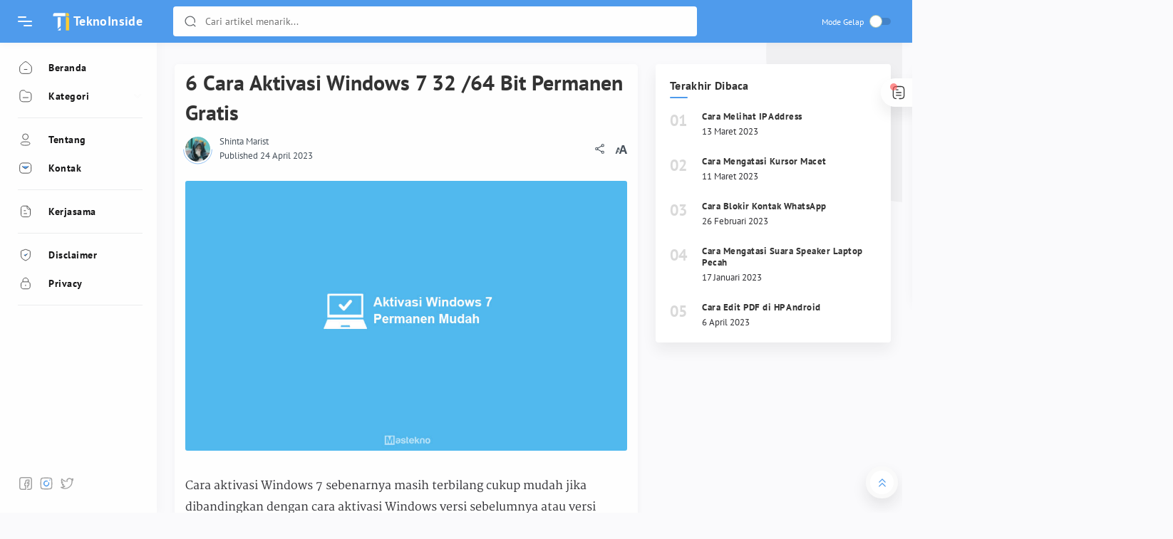

--- FILE ---
content_type: text/html; charset=UTF-8
request_url: https://teknoinside.com/aktivasi-windows-7/
body_size: 21856
content:
<!DOCTYPE html><html lang="id"><head><meta charset="UTF-8"><meta content="width=device-width, initial-scale=1.0, user-scalable=1.0, minimum-scale=1.0, maximum-scale=5.0" name="viewport"/><title>6+ Cara Aktivasi Windows 7 32 / 64 Bit Permanen Gratis 2025</title><meta name='robots' content='index, follow, max-image-preview:large, max-snippet:-1, max-video-preview:-1' /><link rel='preload' href='https://teknoinside.com/wp-content/plugins/rich-table-of-content/js/rtoc_common.js' as='script'/><link rel='preload' href='https://teknoinside.com/wp-content/plugins/rich-table-of-content/js/rtoc_return.js' as='script'/><link rel='preload' href='https://teknoinside.com/wp-content/plugins/rich-table-of-content/js/rtoc_scroll.js' as='script'/><link rel='preload' href='' as='script'/><link rel='preload' href='https://teknoinside.com/wp-content/plugins/wp-user-avatar/assets/flatpickr/flatpickr.min.js' as='script'/><link rel='preload' href='https://teknoinside.com/wp-content/plugins/wp-user-avatar/assets/select2/select2.min.js' as='script'/><link rel='preload' href='https://teknoinside.com/wp-content/plugins/wp-user-avatar/assets/js/frontend.min.js' as='script'/><link rel='preload' href='https://teknoinside.com/wp-content/plugins/rich-table-of-content/css/rtoc_style.css' as='style'/><link rel='preload' href='/wp-includes/css/dist/block-library/style.min.css' as='style'/><link rel='preload' href='/wp-includes/css/classic-themes.min.css' as='style'/><link rel='preload' href='' as='style'/><link rel='preload' href='https://teknoinside.com/wp-content/plugins/wp-user-avatar/assets/css/frontend.min.css' as='style'/><link rel='preload' href='https://teknoinside.com/wp-content/plugins/wp-user-avatar/assets/flatpickr/flatpickr.min.css' as='style'/><link rel='preload' href='https://teknoinside.com/wp-content/plugins/wp-user-avatar/assets/select2/select2.min.css' as='style'/><meta name="description" content="Menghilangkan tulisan aktivasi windows not genuine dengan cara aktivasi windows 7 gratis versi ultimate, dan lainya praktis dan cepat" /><link rel="canonical" href="https://teknoinside.com/aktivasi-windows-7/" /><meta property="og:locale" content="id_ID" /><meta property="og:type" content="article" /><meta property="og:title" content="6 Cara Aktivasi Windows 7 32 /64 Bit Permanen Gratis" /><meta property="og:description" content="Cara aktivasi Windows 7 sebenarnya masih terbilang cukup mudah jika dibandingkan dengan cara aktivasi Windows versi sebelumnya atau versi diatas Windows" /><meta property="og:url" content="https://teknoinside.com/aktivasi-windows-7/" /><meta property="og:site_name" content="TeknoInside" /><meta property="article:publisher" content="https://www.facebook.com/masteknocom/" /><meta property="article:author" content="https://www.facebook.com/shinta.maristya.7/" /><meta property="article:published_time" content="2023-04-23T19:00:00+00:00" /><meta property="article:modified_time" content="2023-04-24T06:23:09+00:00" /><meta property="og:image" content="https://teknoinside.cyou/2020/09/cara-aktivasi-windows-7-permanen.jpg" /><meta property="og:image:width" content="900" /><meta property="og:image:height" content="550" /><meta property="og:image:type" content="image/jpeg" /><meta name="author" content="Shinta Marist" /><meta name="twitter:card" content="summary_large_image" /><meta name="twitter:creator" content="@masteknocom" /><meta name="twitter:site" content="@masteknocom" /><meta name="twitter:label1" content="Ditulis oleh" /><meta name="twitter:data1" content="Shinta Marist" /><meta name="twitter:label2" content="Estimasi waktu membaca" /><meta name="twitter:data2" content="9 menit" /><script type="application/ld+json" class="yoast-schema-graph">{"@context":"https://schema.org","@graph":[{"@type":"Article","@id":"https://teknoinside.com/aktivasi-windows-7/#article","isPartOf":{"@id":"https://teknoinside.com/aktivasi-windows-7/"},"author":{"name":"Shinta Marist","@id":"https://teknoinside.com/#/schema/person/0f10c8e2690cef7e615407b5d354cf8c"},"headline":"6 Cara Aktivasi Windows 7 32 /64 Bit Permanen Gratis","datePublished":"2023-04-23T19:00:00+00:00","dateModified":"2023-04-24T06:23:09+00:00","mainEntityOfPage":{"@id":"https://teknoinside.com/aktivasi-windows-7/"},"wordCount":1284,"commentCount":0,"publisher":{"@id":"https://teknoinside.com/#organization"},"image":{"@id":"https://teknoinside.com/aktivasi-windows-7/#primaryimage"},"thumbnailUrl":"https://cdn.teknoinside.com/2020/09/cara-aktivasi-windows-7-permanen.jpg","articleSection":["Komputer"],"inLanguage":"id","potentialAction":[{"@type":"CommentAction","name":"Comment","target":["https://teknoinside.com/aktivasi-windows-7/#respond"]}]},{"@type":"WebPage","@id":"https://teknoinside.com/aktivasi-windows-7/","url":"https://teknoinside.com/aktivasi-windows-7/","name":"6+ Cara Aktivasi Windows 7 32 / 64 Bit Permanen Gratis 2025","isPartOf":{"@id":"https://teknoinside.com/#website"},"primaryImageOfPage":{"@id":"https://teknoinside.com/aktivasi-windows-7/#primaryimage"},"image":{"@id":"https://teknoinside.com/aktivasi-windows-7/#primaryimage"},"thumbnailUrl":"https://cdn.teknoinside.com/2020/09/cara-aktivasi-windows-7-permanen.jpg","datePublished":"2023-04-23T19:00:00+00:00","dateModified":"2023-04-24T06:23:09+00:00","description":"Menghilangkan tulisan aktivasi windows not genuine dengan cara aktivasi windows 7 gratis versi ultimate, dan lainya praktis dan cepat","breadcrumb":{"@id":"https://teknoinside.com/aktivasi-windows-7/#breadcrumb"},"inLanguage":"id","potentialAction":[{"@type":"ReadAction","target":["https://teknoinside.com/aktivasi-windows-7/"]}]},{"@type":"ImageObject","inLanguage":"id","@id":"https://teknoinside.com/aktivasi-windows-7/#primaryimage","url":"https://cdn.teknoinside.com/2020/09/cara-aktivasi-windows-7-permanen.jpg","contentUrl":"https://cdn.teknoinside.com/2020/09/cara-aktivasi-windows-7-permanen.jpg","width":900,"height":550,"caption":"cara aktivasi windows 7"},{"@type":"WebSite","@id":"https://teknoinside.com/#website","url":"https://teknoinside.com/","name":"TeknoInside","description":"Informasi Teknologi Terkini Terupdate!","publisher":{"@id":"https://teknoinside.com/#organization"},"potentialAction":[{"@type":"SearchAction","target":{"@type":"EntryPoint","urlTemplate":"https://teknoinside.com/?s={search_term_string}"},"query-input":"required name=search_term_string"}],"inLanguage":"id"},{"@type":"Organization","@id":"https://teknoinside.com/#organization","name":"TeknoInside","url":"https://teknoinside.com/","logo":{"@type":"ImageObject","inLanguage":"id","@id":"https://teknoinside.com/#/schema/logo/image/","url":"","contentUrl":"","caption":"TeknoInside"},"image":{"@id":"https://teknoinside.com/#/schema/logo/image/"},"sameAs":["https://www.facebook.com/masteknocom/","https://twitter.com/masteknocom","https://www.linkedin.com/in/masteknocom/"]},{"@type":"Person","@id":"https://teknoinside.com/#/schema/person/0f10c8e2690cef7e615407b5d354cf8c","name":"Shinta Marist","image":{"@type":"ImageObject","inLanguage":"id","@id":"https://teknoinside.com/#/schema/person/image/","url":"https://cdn.teknoinside.com/2017/09/shinta-maristy-150x150.jpg","contentUrl":"https://cdn.teknoinside.com/2017/09/shinta-maristy-150x150.jpg","caption":"Shinta Marist"},"description":"Penulis dan Penyunting di MasTekno, hobi menulis hal tentang komputer dan gadget serta media sosial.","sameAs":["https://www.facebook.com/shinta.maristya.7/","https://www.instagram.com/shintaamsp/","https://www.linkedin.com/in/shinta-maristya-06342616a/","https://twitter.com/masteknocom"],"url":"https://teknoinside.com/author/shinta-marist/"}]}</script><link rel='stylesheet' id='rtoc_style-css' href='https://teknoinside.com/wp-content/plugins/rich-table-of-content/css/rtoc_style.css' type='text/css' media='all' /><link rel='stylesheet' id='wp-block-library-css' href='https://teknoinside.com/wp-includes/css/dist/block-library/style.min.css' type='text/css' media='all' /><link rel='stylesheet' id='classic-theme-styles-css' href='https://teknoinside.com/wp-includes/css/classic-themes.min.css' type='text/css' media='all' /><style id='global-styles-inline-css' type='text/css'>body{--wp--preset--color--black:#000000;--wp--preset--color--cyan-bluish-gray:#abb8c3;--wp--preset--color--white:#ffffff;--wp--preset--color--pale-pink:#f78da7;--wp--preset--color--vivid-red:#cf2e2e;--wp--preset--color--luminous-vivid-orange:#ff6900;--wp--preset--color--luminous-vivid-amber:#fcb900;--wp--preset--color--light-green-cyan:#7bdcb5;--wp--preset--color--vivid-green-cyan:#00d084;--wp--preset--color--pale-cyan-blue:#8ed1fc;--wp--preset--color--vivid-cyan-blue:#0693e3;--wp--preset--color--vivid-purple:#9b51e0;--wp--preset--gradient--vivid-cyan-blue-to-vivid-purple:linear-gradient(135deg,rgba(6,147,227,1) 0%,rgb(155,81,224) 100%);--wp--preset--gradient--light-green-cyan-to-vivid-green-cyan:linear-gradient(135deg,rgb(122,220,180) 0%,rgb(0,208,130) 100%);--wp--preset--gradient--luminous-vivid-amber-to-luminous-vivid-orange:linear-gradient(135deg,rgba(252,185,0,1) 0%,rgba(255,105,0,1) 100%);--wp--preset--gradient--luminous-vivid-orange-to-vivid-red:linear-gradient(135deg,rgba(255,105,0,1) 0%,rgb(207,46,46) 100%);--wp--preset--gradient--very-light-gray-to-cyan-bluish-gray:linear-gradient(135deg,rgb(238,238,238) 0%,rgb(169,184,195) 100%);--wp--preset--gradient--cool-to-warm-spectrum:linear-gradient(135deg,rgb(74,234,220) 0%,rgb(151,120,209) 20%,rgb(207,42,186) 40%,rgb(238,44,130) 60%,rgb(251,105,98) 80%,rgb(254,248,76) 100%);--wp--preset--gradient--blush-light-purple:linear-gradient(135deg,rgb(255,206,236) 0%,rgb(152,150,240) 100%);--wp--preset--gradient--blush-bordeaux:linear-gradient(135deg,rgb(254,205,165) 0%,rgb(254,45,45) 50%,rgb(107,0,62) 100%);--wp--preset--gradient--luminous-dusk:linear-gradient(135deg,rgb(255,203,112) 0%,rgb(199,81,192) 50%,rgb(65,88,208) 100%);--wp--preset--gradient--pale-ocean:linear-gradient(135deg,rgb(255,245,203) 0%,rgb(182,227,212) 50%,rgb(51,167,181) 100%);--wp--preset--gradient--electric-grass:linear-gradient(135deg,rgb(202,248,128) 0%,rgb(113,206,126) 100%);--wp--preset--gradient--midnight:linear-gradient(135deg,rgb(2,3,129) 0%,rgb(40,116,252) 100%);--wp--preset--duotone--dark-grayscale:url('#wp-duotone-dark-grayscale');--wp--preset--duotone--grayscale:url('#wp-duotone-grayscale');--wp--preset--duotone--purple-yellow:url('#wp-duotone-purple-yellow');--wp--preset--duotone--blue-red:url('#wp-duotone-blue-red');--wp--preset--duotone--midnight:url('#wp-duotone-midnight');--wp--preset--duotone--magenta-yellow:url('#wp-duotone-magenta-yellow');--wp--preset--duotone--purple-green:url('#wp-duotone-purple-green');--wp--preset--duotone--blue-orange:url('#wp-duotone-blue-orange');--wp--preset--font-size--small:13px;--wp--preset--font-size--medium:20px;--wp--preset--font-size--large:36px;--wp--preset--font-size--x-large:42px;--wp--preset--spacing--20:0.44rem;--wp--preset--spacing--30:0.67rem;--wp--preset--spacing--40:1rem;--wp--preset--spacing--50:1.5rem;--wp--preset--spacing--60:2.25rem;--wp--preset--spacing--70:3.38rem;--wp--preset--spacing--80:5.06rem;--wp--preset--shadow--natural:6px 6px 9px rgba(0,0,0,0.2);--wp--preset--shadow--deep:12px 12px 50px rgba(0,0,0,0.4);--wp--preset--shadow--sharp:6px 6px 0px rgba(0,0,0,0.2);--wp--preset--shadow--outlined:6px 6px 0px -3px rgba(255,255,255,1),6px 6px rgba(0,0,0,1);--wp--preset--shadow--crisp:6px 6px 0px rgba(0,0,0,1)}:where(.is-layout-flex){gap:0.5em}body .is-layout-flow > .alignleft{float:left;margin-inline-start:0;margin-inline-end:2em}body .is-layout-flow > .alignright{float:right;margin-inline-start:2em;margin-inline-end:0}body .is-layout-flow > .aligncenter{margin-left:auto !important;margin-right:auto !important}body .is-layout-constrained > .alignleft{float:left;margin-inline-start:0;margin-inline-end:2em}body .is-layout-constrained > .alignright{float:right;margin-inline-start:2em;margin-inline-end:0}body .is-layout-constrained > .aligncenter{margin-left:auto !important;margin-right:auto !important}body .is-layout-constrained >:where(:not(.alignleft):not(.alignright):not(.alignfull)){max-width:var(--wp--style--global--content-size);margin-left:auto !important;margin-right:auto !important}body .is-layout-constrained > .alignwide{max-width:var(--wp--style--global--wide-size)}body .is-layout-flex{display:flex}body .is-layout-flex{flex-wrap:wrap;align-items:center}body .is-layout-flex > *{margin:0}:where(.wp-block-columns.is-layout-flex){gap:2em}.has-black-color{color:var(--wp--preset--color--black) !important}.has-cyan-bluish-gray-color{color:var(--wp--preset--color--cyan-bluish-gray) !important}.has-white-color{color:var(--wp--preset--color--white) !important}.has-pale-pink-color{color:var(--wp--preset--color--pale-pink) !important}.has-vivid-red-color{color:var(--wp--preset--color--vivid-red) !important}.has-luminous-vivid-orange-color{color:var(--wp--preset--color--luminous-vivid-orange) !important}.has-luminous-vivid-amber-color{color:var(--wp--preset--color--luminous-vivid-amber) !important}.has-light-green-cyan-color{color:var(--wp--preset--color--light-green-cyan) !important}.has-vivid-green-cyan-color{color:var(--wp--preset--color--vivid-green-cyan) !important}.has-pale-cyan-blue-color{color:var(--wp--preset--color--pale-cyan-blue) !important}.has-vivid-cyan-blue-color{color:var(--wp--preset--color--vivid-cyan-blue) !important}.has-vivid-purple-color{color:var(--wp--preset--color--vivid-purple) !important}.has-black-background-color{background-color:var(--wp--preset--color--black) !important}.has-cyan-bluish-gray-background-color{background-color:var(--wp--preset--color--cyan-bluish-gray) !important}.has-white-background-color{background-color:var(--wp--preset--color--white) !important}.has-pale-pink-background-color{background-color:var(--wp--preset--color--pale-pink) !important}.has-vivid-red-background-color{background-color:var(--wp--preset--color--vivid-red) !important}.has-luminous-vivid-orange-background-color{background-color:var(--wp--preset--color--luminous-vivid-orange) !important}.has-luminous-vivid-amber-background-color{background-color:var(--wp--preset--color--luminous-vivid-amber) !important}.has-light-green-cyan-background-color{background-color:var(--wp--preset--color--light-green-cyan) !important}.has-vivid-green-cyan-background-color{background-color:var(--wp--preset--color--vivid-green-cyan) !important}.has-pale-cyan-blue-background-color{background-color:var(--wp--preset--color--pale-cyan-blue) !important}.has-vivid-cyan-blue-background-color{background-color:var(--wp--preset--color--vivid-cyan-blue) !important}.has-vivid-purple-background-color{background-color:var(--wp--preset--color--vivid-purple) !important}.has-black-border-color{border-color:var(--wp--preset--color--black) !important}.has-cyan-bluish-gray-border-color{border-color:var(--wp--preset--color--cyan-bluish-gray) !important}.has-white-border-color{border-color:var(--wp--preset--color--white) !important}.has-pale-pink-border-color{border-color:var(--wp--preset--color--pale-pink) !important}.has-vivid-red-border-color{border-color:var(--wp--preset--color--vivid-red) !important}.has-luminous-vivid-orange-border-color{border-color:var(--wp--preset--color--luminous-vivid-orange) !important}.has-luminous-vivid-amber-border-color{border-color:var(--wp--preset--color--luminous-vivid-amber) !important}.has-light-green-cyan-border-color{border-color:var(--wp--preset--color--light-green-cyan) !important}.has-vivid-green-cyan-border-color{border-color:var(--wp--preset--color--vivid-green-cyan) !important}.has-pale-cyan-blue-border-color{border-color:var(--wp--preset--color--pale-cyan-blue) !important}.has-vivid-cyan-blue-border-color{border-color:var(--wp--preset--color--vivid-cyan-blue) !important}.has-vivid-purple-border-color{border-color:var(--wp--preset--color--vivid-purple) !important}.has-vivid-cyan-blue-to-vivid-purple-gradient-background{background:var(--wp--preset--gradient--vivid-cyan-blue-to-vivid-purple) !important}.has-light-green-cyan-to-vivid-green-cyan-gradient-background{background:var(--wp--preset--gradient--light-green-cyan-to-vivid-green-cyan) !important}.has-luminous-vivid-amber-to-luminous-vivid-orange-gradient-background{background:var(--wp--preset--gradient--luminous-vivid-amber-to-luminous-vivid-orange) !important}.has-luminous-vivid-orange-to-vivid-red-gradient-background{background:var(--wp--preset--gradient--luminous-vivid-orange-to-vivid-red) !important}.has-very-light-gray-to-cyan-bluish-gray-gradient-background{background:var(--wp--preset--gradient--very-light-gray-to-cyan-bluish-gray) !important}.has-cool-to-warm-spectrum-gradient-background{background:var(--wp--preset--gradient--cool-to-warm-spectrum) !important}.has-blush-light-purple-gradient-background{background:var(--wp--preset--gradient--blush-light-purple) !important}.has-blush-bordeaux-gradient-background{background:var(--wp--preset--gradient--blush-bordeaux) !important}.has-luminous-dusk-gradient-background{background:var(--wp--preset--gradient--luminous-dusk) !important}.has-pale-ocean-gradient-background{background:var(--wp--preset--gradient--pale-ocean) !important}.has-electric-grass-gradient-background{background:var(--wp--preset--gradient--electric-grass) !important}.has-midnight-gradient-background{background:var(--wp--preset--gradient--midnight) !important}.has-small-font-size{font-size:var(--wp--preset--font-size--small) !important}.has-medium-font-size{font-size:var(--wp--preset--font-size--medium) !important}.has-large-font-size{font-size:var(--wp--preset--font-size--large) !important}.has-x-large-font-size{font-size:var(--wp--preset--font-size--x-large) !important}.wp-block-navigation a:where(:not(.wp-element-button)){color:inherit}:where(.wp-block-columns.is-layout-flex){gap:2em}.wp-block-pullquote{font-size:1.5em;line-height:1.6}</style><link rel='stylesheet' id='ppress-frontend-css' href='https://teknoinside.com/wp-content/plugins/wp-user-avatar/assets/css/frontend.min.css' type='text/css' media='all' /><link rel='stylesheet' id='ppress-flatpickr-css' href='https://teknoinside.com/wp-content/plugins/wp-user-avatar/assets/flatpickr/flatpickr.min.css' type='text/css' media='all' /><link rel='stylesheet' id='ppress-select2-css' href='https://teknoinside.com/wp-content/plugins/wp-user-avatar/assets/select2/select2.min.css' type='text/css' media='all' /><script async src="https://pagead2.googlesyndication.com/pagead/js/adsbygoogle.js?client=ca-pub-2100449744153560"
crossorigin="anonymous"></script><meta name="google-site-verification" content="BeIAu9hZCLbgYFETQu15yhDDuhWjyK_QSGWpvd6Mqzg" /><script async src="https://www.googletagmanager.com/gtag/js?id=AW-11021161509"></script><script>window.dataLayer = window.dataLayer || [];function gtag(){dataLayer.push(arguments);}gtag('js', new Date());gtag('config', 'AW-11021161509');gtag('event', 'conversion', {'send_to': 'AW-11021161509/Sy-GCJOIo-sYEKWopocp'});</script><style type="text/css">.rtoc-mokuji-content{background-color:#ffffff}.rtoc-mokuji-content.frame1{border:1px solid #3f9cff}.rtoc-mokuji-content #rtoc-mokuji-title{color:#3f9cff}.rtoc-mokuji-content .rtoc-mokuji li > a{color:#555555}.rtoc-mokuji-content .mokuji_ul.level-1 > .rtoc-item::before{background-color:#3f9cff!important}.rtoc-mokuji-content .mokuji_ul.level-2 > .rtoc-item::before{background-color:#3f9cff!important}.rtoc-mokuji-content.frame2::before,.rtoc-mokuji-content.frame3,.rtoc-mokuji-content.frame4,.rtoc-mokuji-content.frame5{border-color:#3f9cff}.rtoc-mokuji-content.frame5::before,.rtoc-mokuji-content.frame5::after{background-color:#3f9cff}.cls-1,.cls-2{stroke:#3f9cff}.rtoc-mokuji-content .decimal_ol.level-2 > .rtoc-item::before,.rtoc-mokuji-content .mokuji_ol > .rtoc-item::before{color:#3f9cff}.rtoc-mokuji-content .decimal_ol > .rtoc-item::after{background-color:#3f9cff}.rtoc-mokuji-content .decimal_ol > .rtoc-item::before{color:#3f9cff} #rtoc-mokuji-wrapper.addon6 #rtoc-mokuji-title span .cls-1,#rtoc-mokuji-wrapper.addon6 #rtoc-mokuji-title span .cls-2{stroke:#3f9cff!important}#rtoc-mokuji-wrapper.addon6 .rtoc-mokuji.level-1 > .rtoc-item{border-color:#3f9cff}#rtoc-mokuji-wrapper.addon6 .rtoc-mokuji.level-1 .rtoc-mokuji.level-2{border-color:#3f9cff} #rtoc-mokuji-wrapper.addon7 .rtoc-mokuji.level-1 .rtoc-chapter .rtoc-chapter-text{color:#3f9cff}#rtoc-mokuji-wrapper.addon7 .rtoc-mokuji.level-1 > .rtoc-item::before{background-color:#3f9cff!important}#rtoc-mokuji-wrapper.addon7 .rtoc-mokuji.level-1 > .rtoc-item .rtoc-mokuji.level-2{border-color:#3f9cff}#rtoc_return a::before{background-image:url(https://teknoinside.com/wp-content/plugins/rich-table-of-content/include/../img/rtoc_return.png)}#rtoc_return a{background-color:#3f9cff!important}</style><link rel="icon" href="https://cdn.teknoinside.com/2021/12/cropped-favicon-teknoinside-32x32.png" sizes="32x32" /><link rel="icon" href="https://cdn.teknoinside.com/2021/12/cropped-favicon-teknoinside-192x192.png" sizes="192x192" /><link rel="apple-touch-icon" href="https://cdn.teknoinside.com/2021/12/cropped-favicon-teknoinside-180x180.png" /><meta name="msapplication-TileImage" content="https://cdn.teknoinside.com/2021/12/cropped-favicon-teknoinside-270x270.png" /><link rel="preconnect" href="https://teknoinside.com" /> <link rel="dns-prefetch" href="https://teknoinside.com" /><link rel="alternate" href="https://teknoinside.com/aktivasi-windows-7/" hreflang="id" /><script type="application/ld+json">{"@context": "https://schema.org","@type": "BreadcrumbList","itemListElement": [{"@type": "ListItem","position": 1,"name": "TeknoInside","item": "https://teknoinside.com/"
},{"@type": "ListItem","position": 2,"name": "Komputer","item": "https://teknoinside.com/topik/komputer/"  },{"@type": "ListItem","position": 3,"name": "6+ Cara Aktivasi Windows 7 32 / 64 Bit Permanen Gratis 2025","item": "https://teknoinside.com/aktivasi-windows-7/"
}]
}</script><meta name="theme-color" content="#4080ff"> <link href="https://teknoinside.com/wp-content/themes/teknoinside-themev2/assets/css/style.css" rel="stylesheet"> <script type="text/javascript" src="https://teknoinside.com/wp-content/themes/teknoinside-themev2/assets/js/jquery3.6.3.js"></script> <script type="text/javascript" src="https://teknoinside.com/wp-content/themes/teknoinside-themev2/assets/js/spa.js"></script> <script>
function medianTOC(){var x=0; x = document.getElementById("post-content").querySelectorAll("h2, h3, h4").length; if (x > 1) {var a=1,b=0,c=""; document.getElementById("post-body").innerHTML=document.getElementById("post-body").innerHTML.replace(/<h([\d]).*?>(\n.*?|.*?)<\/h([\d]).*?>/gi,function(d,e,f,g){return e!=g?d:(e>a?c+=new Array(e-a+1).join("<ol class='point"+a+"'>"):e<a&&(c+=new Array(a-e+1).join("</ol></li>")),b+=1,c+='<li><a href="#'+f.replace(/\d+. |[^a-zA-Z0-9\s]/g,"").trim().replace(/\s/g,"_")+'" title="'+f+'">'+f.replace(/\d+. /g,"")+"</a>",a=parseInt(e),"<h"+e+" id='"+f.replace(/\d+. |[^a-zA-Z0-9\s]/g,"").trim().replace(/\s/g,"_")+"'>"+f+"</h"+g+">")}),a&&(c+=new Array(a+1).join("</ol>")),document.getElementById("post-tocContent").innerHTML+=c} else {document.getElementById("post-toc").remove()}};
</script>  </head><body id="mainContent"> <input class="nav-menu hidden" id="offnav-menu" type="checkbox"><div class="mainWrapper"> <div class="mainIner"> <header class="header" id="header"> <div class="navicon left"> <label aria-label="Menu" class="nav" for="offnav-menu"><i></i><i></i><i></i></label> </div>  <div class="section" id="header-widget"> <div class="header-inner"> <div class="logo-name">TeknoInside</div> </div> </div>  <div class="searchbar"> <form action="https://teknoinside.com/" class="search-form" id="search-form" method="get" target="_top"> <input aria-label="Search" autocomplete="off" class="search-input" id="search-input" name="s" placeholder="Cari artikel menarik..." type="text"> <button aria-label="Search Button" class="search-button" role="button" type="submit"> <svg viewBox="0 0 24 24" xmlns="http://www.w3.org/2000/svg"><g transform="translate(2.000000, 2.000000)"><path d="M19.7555474,18.6065254 L16.3181544,15.2458256 L16.3181544,15.2458256 L16.2375905,15.1233001 C16.0877892,14.9741632 15.8829641,14.8901502 15.6691675,14.8901502 C15.4553709,14.8901502 15.2505458,14.9741632 15.1007444,15.1233001 L15.1007444,15.1233001 C12.1794834,17.8033337 7.6781476,17.94901 4.58200492,15.4637171 C1.48586224,12.9784243 0.75566836,8.63336673 2.87568494,5.31016931 C4.99570152,1.9869719 9.30807195,0.716847023 12.9528494,2.34213643 C16.5976268,3.96742583 18.4438102,7.98379036 17.2670181,11.7275931 C17.182269,11.9980548 17.25154,12.2921761 17.4487374,12.4991642 C17.6459348,12.7061524 17.9410995,12.794561 18.223046,12.7310875 C18.5049924,12.667614 18.7308862,12.4619014 18.8156353,12.1914397 L18.8156353,12.1914397 C20.2223941,7.74864367 18.0977423,2.96755391 13.8161172,0.941057725 C9.53449216,-1.08543846 4.38083811,0.250823958 1.68905427,4.08541671 C-1.00272957,7.92000947 -0.424820906,13.1021457 3.0489311,16.2795011 C6.5226831,19.4568565 11.8497823,19.6758854 15.5841278,16.7948982 L18.6276529,19.7705177 C18.9419864,20.0764941 19.4501654,20.0764941 19.764499,19.7705177 C20.0785003,19.4602048 20.0785003,18.9605974 19.764499,18.6502845 L19.764499,18.6502845 L19.7555474,18.6065254 Z"></path></g></svg> </button> <button aria-label="Search Close" class="navicon search" role="button" type="reset"> <svg viewBox="0 0 512 512" xmlns="http://www.w3.org/2000/svg"><path d="M278.6 256l68.2-68.2c6.2-6.2 6.2-16.4 0-22.6-6.2-6.2-16.4-6.2-22.6 0L256 233.4l-68.2-68.2c-6.2-6.2-16.4-6.2-22.6 0-3.1 3.1-4.7 7.2-4.7 11.3 0 4.1 1.6 8.2 4.7 11.3l68.2 68.2-68.2 68.2c-3.1 3.1-4.7 7.2-4.7 11.3 0 4.1 1.6 8.2 4.7 11.3 6.2 6.2 16.4 6.2 22.6 0l68.2-68.2 68.2 68.2c6.2 6.2 16.4 6.2 22.6 0 6.2-6.2 6.2-16.4 0-22.6L278.6 256z"></path></svg> </button> <span class="full-close search"></span> </form> </div>  <div class="navicon right"> <span class="dark-switch" onclick="darkMode()"><i class="check"></i></span> <label aria-label="Search" class="navSearch" for="search-input"> <svg viewBox="0 0 24 24" xmlns="http://www.w3.org/2000/svg"><g transform="translate(2.000000, 2.000000)"><path d="M19.7555474,18.6065254 L16.3181544,15.2458256 L16.3181544,15.2458256 L16.2375905,15.1233001 C16.0877892,14.9741632 15.8829641,14.8901502 15.6691675,14.8901502 C15.4553709,14.8901502 15.2505458,14.9741632 15.1007444,15.1233001 L15.1007444,15.1233001 C12.1794834,17.8033337 7.6781476,17.94901 4.58200492,15.4637171 C1.48586224,12.9784243 0.75566836,8.63336673 2.87568494,5.31016931 C4.99570152,1.9869719 9.30807195,0.716847023 12.9528494,2.34213643 C16.5976268,3.96742583 18.4438102,7.98379036 17.2670181,11.7275931 C17.182269,11.9980548 17.25154,12.2921761 17.4487374,12.4991642 C17.6459348,12.7061524 17.9410995,12.794561 18.223046,12.7310875 C18.5049924,12.667614 18.7308862,12.4619014 18.8156353,12.1914397 L18.8156353,12.1914397 C20.2223941,7.74864367 18.0977423,2.96755391 13.8161172,0.941057725 C9.53449216,-1.08543846 4.38083811,0.250823958 1.68905427,4.08541671 C-1.00272957,7.92000947 -0.424820906,13.1021457 3.0489311,16.2795011 C6.5226831,19.4568565 11.8497823,19.6758854 15.5841278,16.7948982 L18.6276529,19.7705177 C18.9419864,20.0764941 19.4501654,20.0764941 19.764499,19.7705177 C20.0785003,19.4602048 20.0785003,18.9605974 19.764499,18.6502845 L19.764499,18.6502845 L19.7555474,18.6065254 Z"></path></g></svg> </label> </div> </header><div class="mainContainer"> <div class="mainbar"> <main> <div class="section" id="main-widget"> <div class="widget Blog"> <div class="blog-posts hfeed container">  <input class="font-check font-size1 hidden" id="offfont-check1" name="font-check" type="radio"> <input checked="checked" class="font-check font-size2 hidden" id="offfont-check2" name="font-check" type="radio"> <input class="font-check font-size3 hidden" id="offfont-check3" name="font-check" type="radio">  <article class="post"> <div class="post-content" id="post-content"> <div class="post-headline"> <h1 class="post-title">6 Cara Aktivasi Windows 7 32 /64 Bit Permanen Gratis</h1> <div class="post-info"> <div class="post-authorImage"> <div class="post-authorIcon"> <svg class="line" viewBox="0 0 106 57"><path d="M102 4c0 27.1-21.9 49-49 49S4 31.1 4 4"></path></svg> </div> <img alt="Shinta Marist" src="https://cdn.teknoinside.com/2017/09/shinta-maristy.jpg"> </div> <div class="post-header"> <div class="post-author"> <span class="post-authorName fn"> <a href="https://teknoinside.com/author/shinta-marist/" rel="author">Shinta Marist</a> </span> </div> <div class="post-published"> <div class="post-timestamp"> <span class="updated">Published 24 April 2023</span> </div> </div> </div> <div class="post-comment"> <div class="post-shareIcon"> <label for="offshare-check"><svg class="line" viewBox="0 0 512 512" xmlns="http://www.w3.org/2000/svg"><circle cx="128" cy="256" r="48" style="fill:none;stroke-linecap:round;stroke-linejoin:round;stroke-width:32px"></circle><circle cx="384" cy="112" r="48" style="fill:none;stroke-linecap:round;stroke-linejoin:round;stroke-width:32px"></circle><circle cx="384" cy="400" r="48" style="fill:none;stroke-linecap:round;stroke-linejoin:round;stroke-width:32px"></circle><line style="fill:none;stroke-linecap:round;stroke-linejoin:round;stroke-width:32px" x1="169.83" x2="342.17" y1="279.53" y2="376.47"></line><line style="fill:none;stroke-linecap:round;stroke-linejoin:round;stroke-width:32px" x1="342.17" x2="169.83" y1="135.53" y2="232.47"></line></svg></label> </div> <div class="post-font"> <span onclick="changeFont()"><svg style="width:18px;Height:18px;" viewBox="0 0 22 22" xmlns="http://www.w3.org/2000/svg"><path d="M16.928 4.8L22 19.41h-3.31l-1.104-3.483h-5.133l-1.124 3.482H8.26L13.334 4.8h3.594zM8.19 8.974l.952 2.741-1.077 3.102-1.162-3.673h-.13l-1.309 4.093h2.455l-.585 1.684h-2.34L4.19 19.41H2L5.623 8.974H8.19zm6.936-1.137h-.183l-1.832 5.73h3.827l-1.812-5.73z"></path></svg></span> <div class="post-fontContainer" id="post-font"> <ul> <li><label for="offfont-check1" onclick="changeFont()"></label></li> <li><label for="offfont-check2" onclick="changeFont()"></label></li> <li><label for="offfont-check3" onclick="changeFont()"></label></li> <li class="close"> <span onclick="changeFont()"> <svg viewBox="0 0 512 512" xmlns="http://www.w3.org/2000/svg"><path d="M278.6 256l68.2-68.2c6.2-6.2 6.2-16.4 0-22.6-6.2-6.2-16.4-6.2-22.6 0L256 233.4l-68.2-68.2c-6.2-6.2-16.4-6.2-22.6 0-3.1 3.1-4.7 7.2-4.7 11.3 0 4.1 1.6 8.2 4.7 11.3l68.2 68.2-68.2 68.2c-3.1 3.1-4.7 7.2-4.7 11.3 0 4.1 1.6 8.2 4.7 11.3 6.2 6.2 16.4 6.2 22.6 0l68.2-68.2 68.2 68.2c6.2 6.2 16.4 6.2 22.6 0 6.2-6.2 6.2-16.4 0-22.6L278.6 256z"></path></svg> </span> </li> </ul> <span class="full-close" onclick="changeFont()"></span> </div> </div> </div> </div> </div>  <div class="post-entry"> <div class="post-body" id="post-body"> <div class="single-featured"> <img src="https://cdn.teknoinside.com/2020/09/cara-aktivasi-windows-7-permanen.jpg" alt="6 Cara Aktivasi Windows 7 32 /64 Bit Permanen Gratis"/> </div> <p>Cara aktivasi Windows 7 sebenarnya masih terbilang cukup mudah jika dibandingkan dengan cara aktivasi Windows versi sebelumnya atau versi diatas Windows 7. Pada umumnya saat aktivasi Windows 7 dilakukan dengan Windows loader.</p><p>Dengan menggunakan Windows 7 loader aktivasi dilakukan tanpa product key dan dapat mengubah Windows 7 ultimate menjadi genuine secara permanen. Selain itu ada juga cara lain aktivasi Windows 7 yang bisa kamu lakukan seperti menggunakan CMD. Untuk pembahasan lebih lengkapnya cara mengaktivasi Windows 7 semua versi simak uraian di bawah ini.</p><div style="height:100px" aria-hidden="true" class="wp-block-spacer"></div><input checked="checked" class="toc-menu hidden" id="offtoc-menu" type="checkbox"><div id="post-toc" class="post-toc frame4 preset1 animation-none rtoc_open default"> <div class="post-tocContainer"> <div class="post-tocHeader"> <label for="offtoc-menu"> <span class="show"><svg viewBox="0 0 24 24" xmlns="http://www.w3.org/2000/svg"><g transform="translate(3.000000, 2.000000)"><path d="M12.8534107,-1.95399252e-14 C16.0667634,-1.95399252e-14 17.9912917,1.95143488 18,5.20971302 L18,5.20971302 L18,14.790287 C18,18.0485651 16.08418,20 12.862119,20 L12.862119,20 L10.0058055,20 C9.63949884,19.9590452 9.36223544,19.6452022 9.36223544,19.2715232 C9.36223544,18.8978441 9.63949884,18.5840011 10.0058055,18.5430464 L10.0058055,18.5430464 L12.8534107,18.5430464 C15.3091437,18.5430464 16.5457184,17.2803532 16.5457184,14.790287 L16.5457184,14.790287 L16.5457184,5.20971302 C16.5457184,2.7196468 15.3091437,1.45695364 12.8534107,1.45695364 L12.8534107,1.45695364 L5.13788099,1.45695364 C2.68214804,1.45695364 1.43686502,2.7196468 1.43686502,5.20971302 L1.43686502,5.20971302 L1.43686502,14.790287 C1.43686502,17.2803532 2.68214804,18.5430464 5.13788099,18.5430464 C5.50418766,18.5840011 5.78145107,18.8978441 5.78145107,19.2715232 C5.78145107,19.6452022 5.50418766,19.9590452 5.13788099,20 C1.9245283,20 -3.55271368e-15,18.0485651 -3.55271368e-15,14.790287 L-3.55271368e-15,14.790287 L-3.55271368e-15,5.20971302 C-3.55271368e-15,1.94260486 1.9245283,-1.95399252e-14 5.13788099,-1.95399252e-14 L5.13788099,-1.95399252e-14 Z M12.5921626,13.5099338 C12.9865372,13.5099338 13.3062409,13.8341073 13.3062409,14.2339956 C13.3062409,14.6338839 12.9865372,14.9580574 12.5921626,14.9580574 L12.5921626,14.9580574 L5.38171263,14.9580574 C4.98733803,14.9580574 4.66763425,14.6338839 4.66763425,14.2339956 C4.66763425,13.8341073 4.98733803,13.5099338 5.38171263,13.5099338 L5.38171263,13.5099338 Z M12.5921626,9.27152318 C12.8677202,9.24071456 13.1363773,9.37243477 13.283685,9.61057053 C13.4309927,9.84870629 13.4309927,10.1512937 13.283685,10.3894295 C13.1363773,10.6275652 12.8677202,10.7592854 12.5921626,10.7284768 L12.5921626,10.7284768 L5.38171263,10.7284768 C5.01540595,10.687522 4.73814255,10.373679 4.73814255,10 C4.73814255,9.62632096 5.01540595,9.31247796 5.38171263,9.27152318 L5.38171263,9.27152318 Z M8.13352685,5.0419426 C8.49983352,5.08289739 8.77709693,5.39674039 8.77709693,5.77041943 C8.77709693,6.14409846 8.49983352,6.45794146 8.13352685,6.49889625 L8.13352685,6.49889625 L5.3904209,6.49889625 C5.02411423,6.45794146 4.74685082,6.14409846 4.74685082,5.77041943 C4.74685082,5.39674039 5.02411423,5.08289739 5.3904209,5.0419426 L5.3904209,5.0419426 Z"></path></g></svg></span> <span class="title">Daftar Isi</span> <svg class="drop" viewBox="0 0 512 512"><path d="M256 294.1L383 167c9.4-9.4 24.6-9.4 33.9 0s9.3 24.6 0 34L273 345c-9.1 9.1-23.7 9.3-33.1.7L95 201.1c-4.7-4.7-7-10.9-7-17s2.3-12.3 7-17c9.4-9.4 24.6-9.4 33.9 0l127.1 127z"></path></svg> </label> </div> <div class="post-tocContent" id="post-tocContent"> <ol class="point1"><li class="rtoc-item"><a href="#h-cara-aktivasi-windows-7-32-64-bi-gratis">Cara Aktivasi Windows 7 32 / 64 Bi Gratis</a></li><ol class="point1"><li class="rtoc-item"><a href="#h-1-windows-loader">1. Windows Loader</a></li><li class="rtoc-item"><a href="#h-2-menggunakan-kmspico">2. Menggunakan KMSPico</a></li><li class="rtoc-item"><a href="#h-3-menggunakan-cmd">3. Menggunakan CMD</a></li><li class="rtoc-item"><a href="#h-4-menggunakan-serial-number">4. Menggunakan Serial Number</a></li><li class="rtoc-item"><a href="#h-5-kms-lite">5. KMS Lite</a></li><li class="rtoc-item"><a href="#h-6-kms-auto">6. KMS Auto</a></li></ol><li class="rtoc-item"><a href="#h-kesimpulan">Kesimpulan</a></li></li></ul> </div> </div> </div><h2 class="wp-block-heading" id="h-cara-aktivasi-windows-7-32-64-bi-gratis">Cara Aktivasi Windows 7 32 / 64 Bi Gratis</h2><p>Bagi kamu yang masih bingung cara aktivasi Windows 7 tanpa product key, berikut ini akan kami berikan tutorial untuk aktivasi Windows 7 beberapa metode yang bisa kamu gunakan.</p><div style="height:100px" aria-hidden="true" class="wp-block-spacer"></div><h3 class="wp-block-heading" id="h-1-windows-loader">1. Windows Loader</h3><div class="wp-block-image"><figure class="aligncenter size-large"><img decoding="async" loading="lazy" width="900" height="550" src="https://teknoinside.cyou/2020/09/aktivasi-windows-7-dengan-windows-loader.jpg" alt="windows loader" class="wp-image-62695" srcset="https://cdn.teknoinside.com/2020/09/aktivasi-windows-7-dengan-windows-loader.jpg 900w, https://cdn.teknoinside.com/2020/09/aktivasi-windows-7-dengan-windows-loader-300x183.jpg 300w, https://cdn.teknoinside.com/2020/09/aktivasi-windows-7-dengan-windows-loader-768x469.jpg 768w" sizes="(max-width: 900px) 100vw, 900px" /></figure></div><p>Windows Loader adalah aktivator windows 7 sudah cukup populer karena dengan menggunakan software yang satu ini, kamu bisa mengaktifkan windows 7 tanpa perlu menggunakan product key.</p><p>Menggunakan metode ini kamu harus terlebih dahulu mendownload software windows loader. cara aktivasi Windows 7 dengan Windows Loader bisa kamu terapkan pada Windows 7 32-bit ataupun Windows 7 64-bit.</p><p>Berikut ini merupakan cara aktivasi Windows 7 dengan menggunakan software windows loader sebagai aktivator:</p><div class="wp-block-buttons is-content-justification-center is-layout-flex wp-container-1"><div class="wp-block-button"><a class="wp-block-button__link has-white-color has-vivid-cyan-blue-background-color has-text-color has-background wp-element-button" href="https://official-kmspico.com/download-windows-loader/" style="border-radius:4px" target="_blank" rel="noreferrer noopener nofollow">Download Windows Loader</a></div></div><ol type="1"><li>Matikan terlebih dahulu software anti-virus yang terinstal pada laptop atau PC. Matikan juga koneksi internet dengan memutus jaringan WiFi atau LAN yang terhubung. Jangan lupa matikan pula windows firewall.</li><li>Setelah selesai, buka unduhan Windows Loader dengan pilihan <strong>&#8220;Run as Administrator&#8221;.</strong></li><li>Nantinya akan muncul tampilan jendela Windows Loader, lalu kamu pilih <strong>&#8220;Install&#8221; </strong>dan tunggu sampai muncul notifikasi <strong>&#8220;Installation Complete&#8221;</strong></li><li>Pada tampilan jendela berikutnya klik tombol <strong>&#8220;OK&#8221; </strong>lalu kamu bisa tutup software windows loader tersebut.</li><li>Kemudian restart laptop atau PC.</li><li>Setel alarm atau fisik kembali nyala klik <strong>&#8220;Start -&gt; Properties&#8221; </strong>untuk mengecek apakah aktivasi Windows 7 dengan menggunakan windows loader berhasil atau tidak. Proses aktivasi Windows 7 bisa dikatakan berhasil apabila terdapat tulisan <strong>&#8220;GENUINE&#8221;.</strong></li><li>Setelah semua selesai kamu bisa menghubungkan kembali koneksi internet dan menyalakan software antivirus, Windows defender dan windows windows firewall yang tadi dimatikan.</li></ol><blockquote class="wp-block-quote"><p>Baca Juga: <a href="https://teknoinside.com/cara-aktivasi-office-2016/">Cara Aktivasi Office 2016</a>.</p></blockquote><div style="height:100px" aria-hidden="true" class="wp-block-spacer"></div><h3 class="wp-block-heading" id="h-2-menggunakan-kmspico">2. Menggunakan KMSPico</h3><div class="wp-block-image"><figure class="aligncenter size-large"><img decoding="async" loading="lazy" width="900" height="550" src="https://teknoinside.cyou/2020/09/aktivasi-windows-7-dengan-kms-pico.jpg" alt="cara aktivasi windows 7 dengan kms pico" class="wp-image-62693" srcset="https://cdn.teknoinside.com/2020/09/aktivasi-windows-7-dengan-kms-pico.jpg 900w, https://cdn.teknoinside.com/2020/09/aktivasi-windows-7-dengan-kms-pico-300x183.jpg 300w, https://cdn.teknoinside.com/2020/09/aktivasi-windows-7-dengan-kms-pico-768x469.jpg 768w" sizes="(max-width: 900px) 100vw, 900px" /></figure></div><p>Menggunakan KMSPico juga bisa dilakukan tanpa memerlukan product key atau serial number. KMSPico bisa dijadiy sebagai aktivator windows 7 secara tanpa perlu serial number.</p><p>Sama seperti pada cara aktivasi Windows 7 menggunakan software Windows Loader, yang mana dengan KMSPico ini juga pastikan terlebih dahulu kamu matikan anti-virus atau firewall erlebih dahulu.</p><p>Berikut ini akan kami berikan tahapan cara aktivasi Windows 7 dengan menggunakan software KMSPico tanpa serial number:</p><ol type="1"><li>Langkah pertama yang pasti harus kalian download terlebih dahulu aplikasi KMSPico.</li><li>Setelah file berhasil di download, kemudian ekstrak file tersebut.</li><li>Lalu buka file tersebut. Pada jendela aplikasi klik tombol <strong>&#8220;Next&#8221; </strong>untuk melanjutkan proses instalasi.</li><li>Jangan lupa untuk centang kolom<strong> &#8220;Accept Agreement&#8221;</strong> lalu klik tombol <strong>&#8220;Next&#8221;</strong></li><li>Tunggu sampai proses install selesai.</li><li>Lakukan restart pada laptop atau PC agar proses aktivasi Windows dapat berjalan.</li></ol><div style="height:100px" aria-hidden="true" class="wp-block-spacer"></div><h3 class="wp-block-heading" id="h-3-menggunakan-cmd">3. Menggunakan CMD</h3><div class="wp-block-image"><figure class="aligncenter size-large"><img decoding="async" loading="lazy" width="900" height="550" src="https://teknoinside.cyou/2020/09/aktivasi-windows-7-dengan-cmd.jpg" alt="cara aktivasi windows dengan cmd" class="wp-image-62690" srcset="https://cdn.teknoinside.com/2020/09/aktivasi-windows-7-dengan-cmd.jpg 900w, https://cdn.teknoinside.com/2020/09/aktivasi-windows-7-dengan-cmd-300x183.jpg 300w, https://cdn.teknoinside.com/2020/09/aktivasi-windows-7-dengan-cmd-768x469.jpg 768w" sizes="(max-width: 900px) 100vw, 900px" /></figure></div><p>Jika kamu tidak ingin mengunduh software activator Windows terlebih dahulu maka latihan memanfaatkan command prompt bisa menjadi salah satu solusinya.</p><p>Berbeda dengan cara aktivasi Windows 7 menggunakan Windows loader yang harus dilakukan secara offline, dimana cara aktivasi Windows 7 menggunakan CMD justru harus mewajibkan kamu untuk terhubung ke dalam koneksi internet. &nbsp;</p><p>Adapun dari cara aktivasi Windows 7 dengan menggunakan CMD yang dilakukan secara online adalah seperti berikut:</p><ol><li>Klik <strong>&#8220;Start&#8221; </strong>lalu kamu tuliskan nama <strong>&#8220;CMD atau Command Prompt&#8221; p</strong>ada menu pencarian. Nantinya program CMD Akan muncul pada hasil pencarian.</li><li>Setelah muncul, lalu klik kanan dan pilih <strong>&#8220;Run as Administrator&#8221;. </strong>CMD Akan dijalankan dengan akses sebagai admin.</li><li>Jika jendela command prompt telah muncul, tuliskan <strong>&#8220;slmgr -rearm&#8221; </strong>pada jendela tampilan CMD, lalu tekan enter untuk mengirimkan perintah. Nantinya script yang dituliskan akan berjalan secara otomatis.</li><li>Langkah berikutnya adalah restart laptop atau PC kamu.</li><li>Setelah laptop atau PC startup, cek status aktivasi Windows 7 dengan cara klik kanan pada <strong>&#8220;Computer&#8221; </strong>kemudian pilih <strong>&#8220;Properties&#8221;. </strong>Pada tampilan jendela Properties tersebut akan tertera aktivasi Windows yang berlaku selama 30 hari.</li></ol><p>Dengan menggunakan CMD hanya bisa berlaku selama 30 hari saja. Jadi setelah batas waktu itu kamu bisa melakukan aktivasi ulang windows 7 dengan CMD. Alternatif kalian bisa mengetikan berikut.</p><blockquote class="wp-block-quote"><p>slmgr.vbs /upk<br>slmgr.vbs /cpky<br>slmgr.vbs /ipk xxxxx-xxxxx (Ganti xxxxx dengan key lisensi atau product key yang sudah ada)<br>slmgr.vbs /ato<br>slmgr.vbs /xpr</p></blockquote><p>Namun penambahan aktivasi ulang Windows 7 tersebut memiliki batasan dan hanya bisa digunakan 3x aktivasi. Berarti selama 120 hari untuk aktivasi ulang.</p><div style="height:100px" aria-hidden="true" class="wp-block-spacer"></div><h3 class="wp-block-heading" id="h-4-menggunakan-serial-number">4. Menggunakan Serial Number</h3><div class="wp-block-image"><figure class="aligncenter size-large"><img decoding="async" loading="lazy" width="900" height="550" src="https://teknoinside.cyou/2020/09/serial-number-aktivasi-windows.jpg" alt="aktivasi windows 7 dengan serial number" class="wp-image-62687" srcset="https://cdn.teknoinside.com/2020/09/serial-number-aktivasi-windows.jpg 900w, https://cdn.teknoinside.com/2020/09/serial-number-aktivasi-windows-300x183.jpg 300w, https://cdn.teknoinside.com/2020/09/serial-number-aktivasi-windows-768x469.jpg 768w" sizes="(max-width: 900px) 100vw, 900px" /></figure></div><p>Namun untuk melakukan aktivasi Windows 7 secara permanen kamu diharuskan membeli Windows 7 product key license terlebih dahulu pada marketplace.</p><p>Untuk mendapatkan Windows 7 product key license tersebut bisa melalui Tokopedia atau pada pihak Microsoft secara langsung. Jika kamu sudah melakukan pembelian produk key license tersebut.</p><p>Nantinya kamu akan mendapatkan email yang berisikan license key yang digunakan untuk aktivasi Windows 7.</p><p>Berikut ini merupakan cara aktivasi Windows 7 secara permanen masukkan Windows 7 product key license atau serial number:</p><ol type="1"><li>Klik <strong>&#8220;Start&#8221; </strong>lalu klik kanan dan pilih <strong>&#8220;Properties&#8221;.</strong></li><li>Nantinya akan muncul pemberitahuan aktivasi Windows 7 pada jendela Properties.</li><li>Langkah berikutnya klik <strong>&#8220;Active Windows Online Now&#8221;.</strong></li><li>Kemudian kami nantinya akan diminta untuk memasukkan serial number windows 7 yang telah kamu dapatkan dari pembelian pada marketplace.</li><li>Selanjutnya klik <strong>&#8220;Next&#8221; </strong>lalu tunggu beberapa saat</li><li>Tunggu sampai proses aktivasi Windows 7 selesai lalu akan muncul pemberitahuan <strong>&#8220;Activation wa Success&#8221;</strong>.</li></ol><blockquote class="wp-block-quote"><p>Baca Juga: <a href="https://teknoinside.com/cara-aktivasi-windows-10/">Cara Aktivasi Windows 10</a>.</p></blockquote><div style="height:100px" aria-hidden="true" class="wp-block-spacer"></div><h3 class="wp-block-heading" id="h-5-kms-lite">5. KMS Lite</h3><div class="wp-block-image"><figure class="aligncenter size-large"><img decoding="async" loading="lazy" width="900" height="550" src="https://teknoinside.cyou/2020/09/kms-auto-aktivasi-windows.jpg" alt="kms auto aktivasi windows 7" class="wp-image-62683" srcset="https://cdn.teknoinside.com/2020/09/kms-auto-aktivasi-windows.jpg 900w, https://cdn.teknoinside.com/2020/09/kms-auto-aktivasi-windows-300x183.jpg 300w, https://cdn.teknoinside.com/2020/09/kms-auto-aktivasi-windows-768x469.jpg 768w" sizes="(max-width: 900px) 100vw, 900px" /></figure></div><p>KMS Lite merupakan salah satu software aktivator yang dapat digunakan untuk melakukan aktivasi berbagai versi windows salah satunya windows 7.</p><p>Hampir sama dengan KMP Pico yang mampu melakukan aktivasi Windows, namun bedanya KMS lite ini juga memiliki kemampuan untuk melakukan aktivasi office.</p><p>Cara aktivasi Windows 7 dengan menggunakan KMS lite bisa dilakukan dengan menutup software anti-virus dan firewall terlebih dahulu.</p><p>Berikut ini merupakan langkah-langkah lebih jelasnya dari cara aktivasi Windows 7 dengan menggunakan KMS lite:</p><ol type="1"><li>Download terlebih dahulu software KMS lite yang bisa kalian dapatkan di Google.</li><li>Setelah berhasil didownload dan tersimpan pada perangkat, buka Zip arsip <strong>KMSAuto_Lite_Portable_v1.5.6_password_2019.rar, password =&gt; 2019</strong></li><li>Lalu klik kanan pada file dan pilih <strong>&#8220;Run as Administrator; x64 untuk sistem 64-bit, x32 untuk system 32 bit.</strong></li><li>Kemudian pada jendela utama klik tombol <strong>&#8220;Install Key&#8221; </strong>lalu masuk pada daftar produk Microsoft kemudian pilih operasi sistem Windows dari daftar. Klik <strong>&#8220;Pasang&#8221;.</strong></li><li>Setelah key sudah terinstal lalu klik <strong>&#8220;Activate Windows&#8221;</strong> yang berada di sisi kiri software. Jika sudah, nantinya muncul notifikasi <strong>&#8220;Mesin diaktifkan secara permanen&#8221;</strong></li><li>Aktifkan SmartScreen dengan menggunakan Enable_Smart_Screen.reg</li><li>Jika semua cara telah diikuti kemudian langkah terakhir adalah dengan melakukan restart pada laptop atau PC.</li></ol><div style="height:100px" aria-hidden="true" class="wp-block-spacer"></div><h3 class="wp-block-heading" id="h-6-kms-auto">6. KMS Auto</h3><div class="wp-block-image"><figure class="aligncenter size-large"><img decoding="async" loading="lazy" width="900" height="550" src="https://teknoinside.cyou/2020/09/kms-auto-lite-aktivasi-windows.jpg" alt="kms auto lite aktivasi windows 7" class="wp-image-62684" srcset="https://cdn.teknoinside.com/2020/09/kms-auto-lite-aktivasi-windows.jpg 900w, https://cdn.teknoinside.com/2020/09/kms-auto-lite-aktivasi-windows-300x183.jpg 300w, https://cdn.teknoinside.com/2020/09/kms-auto-lite-aktivasi-windows-768x469.jpg 768w" sizes="(max-width: 900px) 100vw, 900px" /></figure></div><p>Software aktivator Windows ini sudah tidak perlu diragukan lagi kemampuan dari fitur yang dimilikinya untuk mengaktifkan windows dan juga office.</p><p>Selain itu KMS Auto juga memiliki kelebihy yaitu portabel hanya perlu di download tidak perlu di install. Hanya tingga kamu buka saja file download tersebut lalu gunakan untuk mengaktifkan windows 7.</p><p>Tahapan cara aktivasi Windows 7 dengan menggunakan software KMS Auto adalah seperti berikut ini:</p><ol type="1"><li>Setelah software KMS Auto selesai di download. Matikan terlebih dahulu software anti-virus firewall laptop sebelum membuka software KMS Auto.</li><li>Ekstrak file software dengan Winrar</li><li>Setelah itu pilih file KMSAuto Net 1.4.2.exe lalu klik kanan dan pilih <strong>&#8220;Run as Administrator&#8221;</strong></li><li>Selanjutnya klik tombol <strong>&#8220;Activation&#8221;</strong></li><li>Lalu klik <strong>&#8220;Activate Windows&#8221; </strong>untuk melakukan aktivasi terhadap Windows 7</li><li>Tunggu sampai proses aktivasi Windows 7 selesai yang akan menampilkan notifikasi <strong>&#8220;Product successfully activated&#8221;</strong></li><li>Jika sudah maka proses aktivasi Windows 7 telah berhasil.</li></ol><div style="height:100px" aria-hidden="true" class="wp-block-spacer"></div><h2 class="wp-block-heading" id="h-kesimpulan">Kesimpulan</h2><p>Umumnya sistem operasi Windows 7 akan memberikan kamu waktu percobaan penggunaan dalam kurun waktu 30 hari atau sebulan dari sejak pertama kali digunakan.</p><p>Dari waktu 30 hari tersebut Windows dapat digunakan tanpa perlu melakukan aktivasi. Namun setelah lebih dari 30 hari proses aktivasi dengan serial key harus dilakukan agar Windows menjadi normal.</p><p>Aktivasi Windows 7 bisa dilakukan dengan menggunakan beberapa metode yang dapat diterapkan pada Windows 32 bit atau 64 bit. Cara aktivasi Windows 7 bisa kalian lakukan dengan menerapkan beberapa merek produk secara offline.</p><div style="height:100px" aria-hidden="true" class="wp-block-spacer"></div><p>Itu dia ada beberapa cara aktivasi windows 7 secara permanen dengan menggunakan bantuan software ataupun tanpa software. Kamu bisa memilih langkah yang menurut kamu mudah dilakukan.</p><p>Semoga pembahasan artikel cara aktivasi Windows 7 kali ini dapat bermanfaat dan bagi kami yang ingin mencobanya semoga berhasil.</p> </div> </div>  <div class="kategorikal"> <svg class="tags" viewBox="0 0 24 24"> <path d="M5.5,9A1.5,1.5 0 0,0 7,7.5A1.5,1.5 0 0,0 5.5,6A1.5,1.5 0 0,0 4,7.5A1.5,1.5 0 0,0 5.5,9M17.41,11.58C17.77,11.94 18,12.44 18,13C18,13.55 17.78,14.05 17.41,14.41L12.41,19.41C12.05,19.77 11.55,20 11,20C10.45,20 9.95,19.78 9.58,19.41L2.59,12.42C2.22,12.05 2,11.55 2,11V6C2,4.89 2.89,4 4,4H9C9.55,4 10.05,4.22 10.41,4.58L17.41,11.58M13.54,5.71L14.54,4.71L21.41,11.58C21.78,11.94 22,12.45 22,13C22,13.55 21.78,14.05 21.42,14.41L16.04,19.79L15.04,18.79L20.75,13L13.54,5.71Z"></path> </svg> <div class="post-labels byline"> <a href="https://teknoinside.com/topik/komputer/">Komputer</a> </div> </div>  <div class="sharethis-inline-reaction-buttons"></div> <div class="post-share" data-share="Berbagi"> <div class="share-icon facebookThis"> <a aria-label="Share button" onclick="document.location='https://www.facebook.com/sharer.php?u=https://teknoinside.com/aktivasi-windows-7/'" rel="noreferrer noopener nofollow" role="button" target="_blank"> <svg viewBox="0 0 32 32"><path d="M24,3H8A5,5,0,0,0,3,8V24a5,5,0,0,0,5,5h8a1,1,0,0,0,1-1V20a1,1,0,0,0-1-1H15V17h1a1,1,0,0,0,1-1V12.5A2.5,2.5,0,0,1,19.5,10H22v2H21a2,2,0,0,0-2,2v2a1,1,0,0,0,1,1h1.72l-.5,2H20a1,1,0,0,0-1,1v4a1,1,0,0,0,2,0V21h1a1,1,0,0,0,1-.76l1-4a1,1,0,0,0-.18-.86A1,1,0,0,0,23,15H21V14h2a1,1,0,0,0,1-1V9a1,1,0,0,0-1-1H19.5A4.51,4.51,0,0,0,15,12.5V15H14a1,1,0,0,0-1,1v4a1,1,0,0,0,1,1h1v6H8a3,3,0,0,1-3-3V8A3,3,0,0,1,8,5H24a3,3,0,0,1,3,3V24a3,3,0,0,1-3,3H20a1,1,0,0,0,0,2h4a5,5,0,0,0,5-5V8A5,5,0,0,0,24,3Z"></path></svg> </a> </div> <div class="share-icon twitterThis"> <a aria-label="Share button" onclick="document.location='https://twitter.com/share?url=https://teknoinside.com/aktivasi-windows-7/'" rel="noreferrer noopener nofollow" role="button" target="_blank"> <svg viewBox="0 0 32 32"><path d="M28.77,8.11a.87.87,0,0,0-.23-.2A4.69,4.69,0,0,0,29,6.54a1,1,0,0,0-.44-1,1,1,0,0,0-1.1,0,6.42,6.42,0,0,1-2.28.92,6.21,6.21,0,0,0-7.08-1A6.07,6.07,0,0,0,15,12.2a1,1,0,0,0,2-.4A4.08,4.08,0,0,1,19,7.28a4.24,4.24,0,0,1,5.12,1,1,1,0,0,0,.88.28l.25,0a1,1,0,0,0,.34,1.62,1,1,0,0,0-.36.88,13.07,13.07,0,0,1-4.89,11.24A12.75,12.75,0,0,1,7.69,24.61a9.06,9.06,0,0,0,4.54-2.18,1,1,0,0,0,.15-1.09,1,1,0,0,0-.93-.57,4,4,0,0,1-3-1.39,3.63,3.63,0,0,0,1-.35A1,1,0,0,0,10,18a1,1,0,0,0-.76-.84,4.42,4.42,0,0,1-3-2.48c.24,0,.48.05.74.06a1,1,0,0,0,1-.62A1,1,0,0,0,7.67,13C6,11.48,5.59,9.85,5.83,8.7a13.88,13.88,0,0,0,7,4,1,1,0,1,0,.38-2A12.1,12.1,0,0,1,6.39,6.31a1,1,0,0,0-.75-.38,1,1,0,0,0-.78.33,5.34,5.34,0,0,0-.31,6l-.09,0a1,1,0,0,0-.52.81,5.84,5.84,0,0,0,1.95,4.47,1,1,0,0,0-.18,1,6.63,6.63,0,0,0,3.18,3.57A13.89,13.89,0,0,1,4,23a1,1,0,0,0-.5,1.86A16.84,16.84,0,0,0,12,27.35a15.16,15.16,0,0,0,9.6-3.57,15.12,15.12,0,0,0,5.69-12.42,4.62,4.62,0,0,0,1.62-2.25A1,1,0,0,0,28.77,8.11Z"></path></svg> </a> </div> <div class="share-icon whatsappThis"> <a aria-label="Share button" onclick="document.location='https://api.whatsapp.com/send?text=https://teknoinside.com/aktivasi-windows-7/'" rel="noreferrer noopener nofollow" role="button" target="_blank"> <svg viewBox="0 0 32 32"><path d="M16,3A13,13,0,0,0,4.53,22.13L3,27.74a1,1,0,0,0,.27,1A1,1,0,0,0,4,29a.84.84,0,0,0,.27,0l5.91-1.65a1,1,0,0,0-.53-1.93L5.42,26.56l1.15-4.3a1,1,0,0,0-.1-.76A11,11,0,1,1,16,27a11.23,11.23,0,0,1-1.84-.15,1,1,0,0,0-1.15.82,1,1,0,0,0,.82,1.15A13,13,0,1,0,16,3Z"></path><path d="M15,11.21l-1.16-1.6a2.06,2.06,0,0,0-1.5-.84,2.08,2.08,0,0,0-1.62.6l-1.2,1.2a2.81,2.81,0,0,0-.8,2.08c0,1.77,1.36,4,4,6.6,3.09,3,5.23,4,6.69,4a2.7,2.7,0,0,0,2-.81l1.2-1.2a2,2,0,0,0-.24-3.11L20.8,17a2.09,2.09,0,0,0-1.83-.3l-1.49.47a.53.53,0,0,1-.26-.09,11.42,11.42,0,0,1-2.35-2.26.31.31,0,0,1,0-.11c.13-.44.35-1.15.5-1.64A2,2,0,0,0,15,11.21Zm1.29,7.63a2.33,2.33,0,0,0,1.75.2l1.54-.46,1.61,1.25L20,21c-.48.47-2.25.33-5.86-3.21-3-2.91-3.41-4.5-3.41-5.18A.89.89,0,0,1,11,12l1.28-1.19,1.18,1.65c-.16.49-.39,1.22-.51,1.65A2.12,2.12,0,0,0,13,15.51,11.24,11.24,0,0,0,16.33,18.84Z"></path></svg> </a> </div> <div class="share-icon shareThis"> <label for="offshare-check"> <svg viewBox="0 0 512 512"><circle cx="256" cy="256" r="48"></circle><circle cx="416" cy="256" r="48"></circle><circle cx="96" cy="256" r="48"></circle></svg> </label> </div> <input class="share-check hidden" id="offshare-check" type="checkbox"> <div class="share-popup"> <ul> <li> <a onclick="document.location='https://www.facebook.com/sharer.php?u=https://teknoinside.com/aktivasi-windows-7/'" rel="noreferrer noopener nofollow" target="_blank"> <svg viewBox="0 0 32 32"><path d="M24,3H8A5,5,0,0,0,3,8V24a5,5,0,0,0,5,5h8a1,1,0,0,0,1-1V20a1,1,0,0,0-1-1H15V17h1a1,1,0,0,0,1-1V12.5A2.5,2.5,0,0,1,19.5,10H22v2H21a2,2,0,0,0-2,2v2a1,1,0,0,0,1,1h1.72l-.5,2H20a1,1,0,0,0-1,1v4a1,1,0,0,0,2,0V21h1a1,1,0,0,0,1-.76l1-4a1,1,0,0,0-.18-.86A1,1,0,0,0,23,15H21V14h2a1,1,0,0,0,1-1V9a1,1,0,0,0-1-1H19.5A4.51,4.51,0,0,0,15,12.5V15H14a1,1,0,0,0-1,1v4a1,1,0,0,0,1,1h1v6H8a3,3,0,0,1-3-3V8A3,3,0,0,1,8,5H24a3,3,0,0,1,3,3V24a3,3,0,0,1-3,3H20a1,1,0,0,0,0,2h4a5,5,0,0,0,5-5V8A5,5,0,0,0,24,3Z"></path></svg><span>Facebook</span> </a> </li> <li> <a onclick="document.location='https://twitter.com/share?url=https://teknoinside.com/aktivasi-windows-7/'" rel="noreferrer noopener nofollow" target="_blank"> <svg viewBox="0 0 32 32"><path d="M28.77,8.11a.87.87,0,0,0-.23-.2A4.69,4.69,0,0,0,29,6.54a1,1,0,0,0-.44-1,1,1,0,0,0-1.1,0,6.42,6.42,0,0,1-2.28.92,6.21,6.21,0,0,0-7.08-1A6.07,6.07,0,0,0,15,12.2a1,1,0,0,0,2-.4A4.08,4.08,0,0,1,19,7.28a4.24,4.24,0,0,1,5.12,1,1,1,0,0,0,.88.28l.25,0a1,1,0,0,0,.34,1.62,1,1,0,0,0-.36.88,13.07,13.07,0,0,1-4.89,11.24A12.75,12.75,0,0,1,7.69,24.61a9.06,9.06,0,0,0,4.54-2.18,1,1,0,0,0,.15-1.09,1,1,0,0,0-.93-.57,4,4,0,0,1-3-1.39,3.63,3.63,0,0,0,1-.35A1,1,0,0,0,10,18a1,1,0,0,0-.76-.84,4.42,4.42,0,0,1-3-2.48c.24,0,.48.05.74.06a1,1,0,0,0,1-.62A1,1,0,0,0,7.67,13C6,11.48,5.59,9.85,5.83,8.7a13.88,13.88,0,0,0,7,4,1,1,0,1,0,.38-2A12.1,12.1,0,0,1,6.39,6.31a1,1,0,0,0-.75-.38,1,1,0,0,0-.78.33,5.34,5.34,0,0,0-.31,6l-.09,0a1,1,0,0,0-.52.81,5.84,5.84,0,0,0,1.95,4.47,1,1,0,0,0-.18,1,6.63,6.63,0,0,0,3.18,3.57A13.89,13.89,0,0,1,4,23a1,1,0,0,0-.5,1.86A16.84,16.84,0,0,0,12,27.35a15.16,15.16,0,0,0,9.6-3.57,15.12,15.12,0,0,0,5.69-12.42,4.62,4.62,0,0,0,1.62-2.25A1,1,0,0,0,28.77,8.11Z"></path></svg><span>Twitter</span> </a> </li> <li> <a onclick="document.location='https://api.whatsapp.com/send?text=https://teknoinside.com/aktivasi-windows-7/'" rel="noreferrer noopener nofollow" target="_blank"> <svg viewBox="0 0 32 32"><path d="M16,3A13,13,0,0,0,4.53,22.13L3,27.74a1,1,0,0,0,.27,1A1,1,0,0,0,4,29a.84.84,0,0,0,.27,0l5.91-1.65a1,1,0,0,0-.53-1.93L5.42,26.56l1.15-4.3a1,1,0,0,0-.1-.76A11,11,0,1,1,16,27a11.23,11.23,0,0,1-1.84-.15,1,1,0,0,0-1.15.82,1,1,0,0,0,.82,1.15A13,13,0,1,0,16,3Z"></path><path d="M15,11.21l-1.16-1.6a2.06,2.06,0,0,0-1.5-.84,2.08,2.08,0,0,0-1.62.6l-1.2,1.2a2.81,2.81,0,0,0-.8,2.08c0,1.77,1.36,4,4,6.6,3.09,3,5.23,4,6.69,4a2.7,2.7,0,0,0,2-.81l1.2-1.2a2,2,0,0,0-.24-3.11L20.8,17a2.09,2.09,0,0,0-1.83-.3l-1.49.47a.53.53,0,0,1-.26-.09,11.42,11.42,0,0,1-2.35-2.26.31.31,0,0,1,0-.11c.13-.44.35-1.15.5-1.64A2,2,0,0,0,15,11.21Zm1.29,7.63a2.33,2.33,0,0,0,1.75.2l1.54-.46,1.61,1.25L20,21c-.48.47-2.25.33-5.86-3.21-3-2.91-3.41-4.5-3.41-5.18A.89.89,0,0,1,11,12l1.28-1.19,1.18,1.65c-.16.49-.39,1.22-.51,1.65A2.12,2.12,0,0,0,13,15.51,11.24,11.24,0,0,0,16.33,18.84Z"></path></svg><span>WhatsApp</span> </a> </li> <li> <div onclick="copyFunction()"> <svg class="line" style="padding:14px;" viewBox="0 0 24 24" xmlns="http://www.w3.org/2000/svg"><rect height="13" rx="2" ry="2" width="13" x="9" y="9"></rect><path d="M5 15H4a2 2 0 0 1-2-2V4a2 2 0 0 1 2-2h9a2 2 0 0 1 2 2v1"></path></svg><span>Salin link</span> </div> <input id="getlink" readonly="readonly" type="text" value="https://teknoinside.com/aktivasi-windows-7/"> <div class="share-notif" id="share-notif"></div> </li> <li class="share-close"> <label class="close" for="offshare-check"> <svg viewBox="0 0 512 512" xmlns="http://www.w3.org/2000/svg"><path d="M278.6 256l68.2-68.2c6.2-6.2 6.2-16.4 0-22.6-6.2-6.2-16.4-6.2-22.6 0L256 233.4l-68.2-68.2c-6.2-6.2-16.4-6.2-22.6 0-3.1 3.1-4.7 7.2-4.7 11.3 0 4.1 1.6 8.2 4.7 11.3l68.2 68.2-68.2 68.2c-3.1 3.1-4.7 7.2-4.7 11.3 0 4.1 1.6 8.2 4.7 11.3 6.2 6.2 16.4 6.2 22.6 0l68.2-68.2 68.2 68.2c6.2 6.2 16.4 6.2 22.6 0 6.2-6.2 6.2-16.4 0-22.6L278.6 256z"></path></svg> </label> </li> </ul> <label class="full-close" for="offshare-check"></label> </div> </div> </div> </article>  <div class="author-posts"> <div class="authorImage"> <div class="authorImg"> <img alt="Shinta Marist" class="post-thumb ls-is-cached" src="https://cdn.teknoinside.com/2017/09/shinta-maristy.jpg"> </div> </div> <div class="authorInfo"> <div class="author-name"> <span>Shinta Marist <div class="verified" title="Verified Author"></div></span> </div> <div class="author-desc">Penulis dan Penyunting di MasTekno, hobi menulis hal tentang komputer dan gadget serta media sosial. </div> </div> </div>  <div class="related-posts"> <div id="related-posts"> <h3 class="title">Artikel Lainya</h3> <ul class="related style-2"> <li> <div class="item-related"> <div class="item-thumbnail"> <a href="https://teknoinside.com/mengatur-kecerahan-layar/"> <img class="post-thumb" alt="Cara Mengatur Kecerahan Layar Laptop &#038; PC" src="https://cdn.teknoinside.com/2019/11/cara-mengatur-kecerahan-layar.jpg"> </a> </div> <div class="item-title"> <a href="https://teknoinside.com/mengatur-kecerahan-layar/"> <span>Cara Mengatur Kecerahan Layar Laptop &#038; PC</span> </a> </div> </div></li><li> <div class="item-related"> <div class="item-thumbnail"> <a href="https://teknoinside.com/kursor-tidak-bergerak/"> <img class="post-thumb" alt="Cara Mengatasi Kursor Tidak Bergerak" src="https://cdn.teknoinside.com/2020/02/cara-mengatasi-kursor-tidak-bergerak.jpg"> </a> </div> <div class="item-title"> <a href="https://teknoinside.com/kursor-tidak-bergerak/"> <span>Cara Mengatasi Kursor Tidak Bergerak</span> </a> </div> </div></li><li> <div class="item-related"> <div class="item-thumbnail"> <a href="https://teknoinside.com/windows-script-host-disable/"> <img class="post-thumb" alt="Cara Mengatasi Windows Script Host Access is Disabled" src="https://cdn.teknoinside.com/2020/03/cara-mengatasi-windows-script-host-access-is-disabled.jpg"> </a> </div> <div class="item-title"> <a href="https://teknoinside.com/windows-script-host-disable/"> <span>Cara Mengatasi Windows Script Host Access is Disabled</span> </a> </div> </div></li><li> <div class="item-related"> <div class="item-thumbnail"> <a href="https://teknoinside.com/bootable-flashdisk/"> <img class="post-thumb" alt="Cara Membuat Bootable Flashdisk dengan Rufus" src="https://cdn.teknoinside.com/2020/06/membuat-bootable-flashdisk.jpg"> </a> </div> <div class="item-title"> <a href="https://teknoinside.com/bootable-flashdisk/"> <span>Cara Membuat Bootable Flashdisk dengan Rufus</span> </a> </div> </div></li><li> <div class="item-related"> <div class="item-thumbnail"> <a href="https://teknoinside.com/disk-usage-100/"> <img class="post-thumb" alt="Cara Mengatasi Disk Usage 100%" src="https://cdn.teknoinside.com/2020/04/mengatasi-disk-usage-100.jpg"> </a> </div> <div class="item-title"> <a href="https://teknoinside.com/disk-usage-100/"> <span>Cara Mengatasi Disk Usage 100%</span> </a> </div> </div></li><li> <div class="item-related"> <div class="item-thumbnail"> <a href="https://teknoinside.com/mengatasi-tidak-bisa-masuk-bios/"> <img class="post-thumb" alt="Cara Mengatasi Tidak Bisa Masuk BIOS" src="https://cdn.teknoinside.com/2017/12/mengatasi-tidak-bisa-masuk-bios.jpg"> </a> </div> <div class="item-title"> <a href="https://teknoinside.com/mengatasi-tidak-bisa-masuk-bios/"> <span>Cara Mengatasi Tidak Bisa Masuk BIOS</span> </a> </div> </div></li> </ul> </div> </div>  <input class="all-comment hidden" id="offall-comment" type="checkbox"> <div class="show-comment" id="showComments"> <label class="button outline" for="offall-comment"><span>Komentar <svg class="i-com" viewBox="0 0 32 32" xmlns="http://www.w3.org/2000/svg"><g><path d="M24,22a1,1,0,0,1-.64-.23L18.84,18H17A8,8,0,0,1,17,2h6a8,8,0,0,1,2,15.74V21a1,1,0,0,1-.58.91A1,1,0,0,1,24,22ZM17,4a6,6,0,0,0,0,12h2.2a1,1,0,0,1,.64.23L23,18.86V16.92a1,1,0,0,1,.86-1A6,6,0,0,0,23,4Z"></path><rect height="2" width="2" x="19" y="9"></rect><rect height="2" width="2" x="14" y="9"></rect><rect height="2" width="2" x="24" y="9"></rect><path d="M8,30a1,1,0,0,1-.42-.09A1,1,0,0,1,7,29V25.74a8,8,0,0,1-1.28-15,1,1,0,1,1,.82,1.82,6,6,0,0,0,1.6,11.4,1,1,0,0,1,.86,1v1.94l3.16-2.63A1,1,0,0,1,12.8,24H15a5.94,5.94,0,0,0,4.29-1.82,1,1,0,0,1,1.44,1.4A8,8,0,0,1,15,26H13.16L8.64,29.77A1,1,0,0,1,8,30Z"></path></g></svg></span></label> </div> <section class="comments threaded"> <h3 class="title"> 0 Komentar </h3> <div class="comments-content"> <ol id="comment-holder"> <div id="respond" class="comment-respond"><h3 id="reply-title" class="comment-reply-title">Tinggalkan Balasan <small><a rel="nofollow" id="cancel-comment-reply-link" href="/aktivasi-windows-7/#respond" style="display:none;">Batalkan balasan</a></small></h3><form action="https://teknoinside.com/wp-comments-post.php" method="post" id="commentform" class="comment-form"><p class="comment-notes"><span id="email-notes">Alamat email Anda tidak akan dipublikasikan.</span> <span class="required-field-message">Ruas yang wajib ditandai <span class="required">*</span></span></p><p class="comment-form-comment"><textarea autocomplete="new-password"  id="i10d5733a2"  name="i10d5733a2"   cols="45" rows="4" placeholder="Tulis Komentar Disini..." aria-required="true"></textarea><textarea id="comment" aria-label="hp-comment" aria-hidden="true" name="comment" autocomplete="new-password" style="padding:0 !important;clip:rect(1px, 1px, 1px, 1px) !important;position:absolute !important;white-space:nowrap !important;height:1px !important;width:1px !important;overflow:hidden !important;" tabindex="-1"></textarea><script data-noptimize>document.getElementById("comment").setAttribute( "id", "a21fd965217001756e8b487362cdfb92" );document.getElementById("i10d5733a2").setAttribute( "id", "comment" );</script></p><div class="row"><p class="comment-form-author col-md-4"><input id="author" size="30" name="author" type="text" value="" placeholder="Nama*" size="30" aria-required='true' /></p><p class="comment-form-email col-md-4"><input id="email" size="30" name="email" type="text" value="" placeholder="Email*" size="30" aria-required='true' /></p></div><p class="comment-form-cookies-consent"><input id="wp-comment-cookies-consent" name="wp-comment-cookies-consent" type="checkbox" value="yes" /> <label for="wp-comment-cookies-consent">Simpan nama, email, dan situs web saya pada peramban ini untuk komentar saya berikutnya.</label></p><p class="form-submit"><input name="submit" type="submit" id="submit" class="submit" value="Kirim Komentar" /> <input type='hidden' name='comment_post_ID' value='62592' id='comment_post_ID' /><input type='hidden' name='comment_parent' id='comment_parent' value='0' /></p><p style="display: none;"><input type="hidden" id="akismet_comment_nonce" name="akismet_comment_nonce" value="aa9d08ced3" /></p><p style="display: none !important;"><label>&#916;<textarea name="ak_hp_textarea" cols="45" rows="8" maxlength="100"></textarea></label><input type="hidden" id="ak_js_1" name="ak_js" value="18"/><script>document.getElementById( "ak_js_1" ).setAttribute( "value", ( new Date() ).getTime() );</script></p></form></div> </section> </div> </div> </div> </main> </div> <aside class="sidebar sembunyikanmobile"> <div class="section"> <div class="widget PopularPosts"> <h3 class="title"> Terakhir Dibaca </h3> <article class="post no-thumbnail"> <div class="item-content"> <h4 class="item-title"><a href="https://teknoinside.com/melihat-ip-address/">Cara Melihat IP Address</a></h4> <div class="item-header"> <div class="item-info"> <div class="item-published"> <div class="item-timestamp"> <time class="published">13 Maret 2023</time> </div> </div> </div> </div> </div></article> <article class="post no-thumbnail"> <div class="item-content"> <h4 class="item-title"><a href="https://teknoinside.com/mengatasi-kursor-macet/">Cara Mengatasi Kursor Macet</a></h4> <div class="item-header"> <div class="item-info"> <div class="item-published"> <div class="item-timestamp"> <time class="published">11 Maret 2023</time> </div> </div> </div> </div> </div></article> <article class="post no-thumbnail"> <div class="item-content"> <h4 class="item-title"><a href="https://teknoinside.com/cara-blokir-kontak-orang-lain-di-whatsapp/">Cara Blokir Kontak WhatsApp</a></h4> <div class="item-header"> <div class="item-info"> <div class="item-published"> <div class="item-timestamp"> <time class="published">26 Februari 2023</time> </div> </div> </div> </div> </div></article> <article class="post no-thumbnail"> <div class="item-content"> <h4 class="item-title"><a href="https://teknoinside.com/speaker-laptop-pecah/">Cara Mengatasi Suara Speaker Laptop Pecah</a></h4> <div class="item-header"> <div class="item-info"> <div class="item-published"> <div class="item-timestamp"> <time class="published">17 Januari 2023</time> </div> </div> </div> </div> </div></article> <article class="post no-thumbnail"> <div class="item-content"> <h4 class="item-title"><a href="https://teknoinside.com/cara-edit-pdf-di-hp-android/">Cara Edit PDF di HP Android</a></h4> <div class="item-header"> <div class="item-info"> <div class="item-published"> <div class="item-timestamp"> <time class="published">6 April 2023</time> </div> </div> </div> </div> </div></article> </div> </div> <div class="section" id="iklan-sidebar"> </div> </aside> <footer class="footbar" id="footerme"> <div class="credit"> <p class="credit-content">&copy; <span id="copyrightYear">2025</span> ‧ <a href="https://teknoinside.com">TeknoInside</a> - Made with <span class="i-love">❤</span> in ID</p> </div> </footer> <div class="asideIner"> <div class="section" id="nav-widget"> <ul class="navigation-menu"> <li class="home"> <a class="link" href="https://teknoinside.com"> <svg class="icon" viewBox="0 0 24 24" xmlns="http://www.w3.org/2000/svg"><line class="svg-c" x1="14.71978" x2="9.28022" y1="15.00368" y2="15.00368"></line><path d="M100.28571,274.70685h-10a5,5,0,0,1-5-5v-5.00916a5,5,0,0,1,1.601-3.667l5.6798-5.2648a4,4,0,0,1,5.43845,0l5.67981,5.2648a5,5,0,0,1,1.601,3.667v5.00916A5,5,0,0,1,100.28571,274.70685Z" transform="translate(-83.28571 -252.70317)"></path></svg> <span class="name">Beranda</span> </a> </li> <li class="submenu break"> <input class="sub-menu hidden" id="offsub-menu1" name="dropdown-menu" type="checkbox"> <label class="link" for="offsub-menu1"> <svg class="icon" viewBox="0 0 24 24" xmlns="http://www.w3.org/2000/svg"><path d="M21.4446 15.7579C21.4446 19.336 19.336 21.4446 15.7579 21.4446H7.97172C4.38443 21.4446 2.27588 19.336 2.27588 15.7579V7.9626C2.27588 4.38444 3.5903 2.27588 7.16846 2.27588H9.16749C9.88576 2.27588 10.5621 2.61406 10.9931 3.18868L11.9059 4.40269C12.3378 4.97618 13.0135 5.31406 13.7315 5.31549H16.5611C20.1484 5.31549 21.472 7.14108 21.472 10.7923L21.4446 15.7579Z"></path><path class="svg-c" d="M7.05893 14.4891H16.6524"></path></svg> <span class="name">Kategori</span> <svg class="icon name" viewBox="0 0 512 512"><path d="M256 294.1L383 167c9.4-9.4 24.6-9.4 33.9 0s9.3 24.6 0 34L273 345c-9.1 9.1-23.7 9.3-33.1.7L95 201.1c-4.7-4.7-7-10.9-7-17s2.3-12.3 7-17c9.4-9.4 24.6-9.4 33.9 0l127.1 127z"></path></svg> </label> <ul class="sub-first"> <li><a href="https://teknoinside.com/topik/aplikasi-android/">Aplikasi</a></li> <li><a href="https://teknoinside.com/topik/android/">Android</a></li> <li><a href="https://teknoinside.com/topik/komputer/">Komputer</a></li> <li><a href="https://teknoinside.com/topik/whatsapp/">WhatsApp</a></li> <li><a href="https://teknoinside.com/topik/internet/">Internet</a></li> <li><a href="https://teknoinside.com/topik/media-sosial/">Media Sosial</a></li> <li><a href="https://teknoinside.com/topik/office/">Office</a></li><li><a href="https://teknoinside.com/topik/tools/">Tools Gratis</a></li> </ul> </li> <li> <a class="link" href="https://teknoinside.com/tentang/"> <svg class="icon" viewBox="0 0 24 24" xmlns="http://www.w3.org/2000/svg"><circle cx="11.5789" cy="7.27803" r="4.77803"></circle><path d="M4.00002 18.7014C3.99873 18.3655 4.07385 18.0337 4.2197 17.7311C4.67736 16.8158 5.96798 16.3307 7.03892 16.111C7.81128 15.9462 8.59431 15.836 9.38217 15.7815C10.8408 15.6533 12.3079 15.6533 13.7666 15.7815C14.5544 15.8367 15.3374 15.9468 16.1099 16.111C17.1808 16.3307 18.4714 16.77 18.9291 17.7311C19.2224 18.3479 19.2224 19.064 18.9291 19.6808C18.4714 20.6419 17.1808 21.0812 16.1099 21.2918C15.3384 21.4634 14.5551 21.5766 13.7666 21.6304C12.5794 21.7311 11.3866 21.7494 10.1968 21.6854C9.92221 21.6854 9.65677 21.6854 9.38217 21.6304C8.59663 21.5773 7.81632 21.4641 7.04807 21.2918C5.96798 21.0812 4.68652 20.6419 4.2197 19.6808C4.0746 19.3747 3.99955 19.0401 4.00002 18.7014Z"></path></svg> <span class="name">Tentang</span> </a> </li> <li class="submenu break"> <a class="link" href="https://teknoinside.com/kontak/"> <svg class="icon" viewBox="0 0 24 24" xmlns="http://www.w3.org/2000/svg"><path class="svg-c" d="M17.2677 9.06113L13.0023 12.4954C12.1951 13.1283 11.0635 13.1283 10.2563 12.4954L5.95424 9.06113"></path><path d="M6.88787 3.5H16.3158C17.6752 3.51525 18.969 4.08993 19.896 5.0902C20.823 6.09048 21.3022 7.42903 21.222 8.79412V15.322C21.3022 16.6871 20.823 18.0256 19.896 19.0259C18.969 20.0262 17.6752 20.6009 16.3158 20.6161H6.88787C3.96796 20.6161 2 18.2407 2 15.322V8.79412C2 5.87545 3.96796 3.5 6.88787 3.5Z"></path></svg> <span class="name">Kontak</span> </a> </li> <li class="submenu break"> <a class="link" href="https://teknoinside.com/iklan/"> <svg class="icon" viewBox="0 0 24 24" xmlns="http://www.w3.org/2000/svg"><path d="M14.7367 2.7619H8.08369C6.02469 2.7619 4.24969 4.4309 4.24969 6.4909V17.2039C4.24969 19.3799 5.90869 21.1149 8.08369 21.1149H16.0727C18.1327 21.1149 19.8017 19.2649 19.8017 17.2039V8.0379L14.7367 2.7619Z"></path><path d="M14.474 2.75021V5.65921C14.474 7.07921 15.623 8.23121 17.042 8.23421C18.359 8.23721 19.706 8.23821 19.797 8.23221"></path><path class="svg-c" d="M14.284 15.5578H8.88699"></path><path class="svg-c" d="M12.2425 10.6056H8.88651"></path></svg> <span class="name">Kerjasama</span> </a> </li> <li> <a class="link" href="https://teknoinside.com/disclaimer/"> <svg class="icon" viewBox="0 0 24 24" xmlns="http://www.w3.org/2000/svg"><path d="M18.865 5.1238C19.302 5.2768 19.594 5.6888 19.594 6.1518V12.9248C19.594 14.8178 18.906 16.6248 17.691 18.0248C17.08 18.7298 16.307 19.2788 15.486 19.7228L11.928 21.6448L8.364 19.7218C7.542 19.2778 6.768 18.7298 6.156 18.0238C4.94 16.6238 4.25 14.8158 4.25 12.9208V6.1518C4.25 5.6888 4.542 5.2768 4.979 5.1238L11.561 2.8108C11.795 2.7288 12.05 2.7288 12.283 2.8108L18.865 5.1238Z"></path><path class="svg-c" d="M9.32251 11.9177L11.2145 13.8107L15.1125 9.91269"></path></svg> <span class="name">Disclaimer</span> </a> </li> <li class="submenu break"> <a class="link" href="https://teknoinside.com/kebijakan-privasi/"> <svg class="icon" viewBox="0 0 24 24" xmlns="http://www.w3.org/2000/svg"><path d="M16.4234 9.4478V7.3008C16.4234 4.7878 14.3854 2.7498 11.8724 2.7498C9.35937 2.7388 7.31337 4.7668 7.30237 7.2808V7.3008V9.4478"></path><path d="M15.6832 21.2496H8.04218C5.94818 21.2496 4.25018 19.5526 4.25018 17.4576V13.1686C4.25018 11.0736 5.94818 9.37659 8.04218 9.37659H15.6832C17.7772 9.37659 19.4752 11.0736 19.4752 13.1686V17.4576C19.4752 19.5526 17.7772 21.2496 15.6832 21.2496Z"></path><path class="svg-c" d="M11.8629 14.2027V16.4237"></path></svg> <span class="name">Privacy</span> </a> <li class="close"> <label class="link" for="offnav-menu"> <svg class="tutup" style="fill:#333333" viewBox="0 0 512 512" xmlns="http://www.w3.org/2000/svg"><path d="M278.6 256l68.2-68.2c6.2-6.2 6.2-16.4 0-22.6-6.2-6.2-16.4-6.2-22.6 0L256 233.4l-68.2-68.2c-6.2-6.2-16.4-6.2-22.6 0-3.1 3.1-4.7 7.2-4.7 11.3 0 4.1 1.6 8.2 4.7 11.3l68.2 68.2-68.2 68.2c-3.1 3.1-4.7 7.2-4.7 11.3 0 4.1 1.6 8.2 4.7 11.3 6.2 6.2 16.4 6.2 22.6 0l68.2-68.2 68.2 68.2c6.2 6.2 16.4 6.2 22.6 0 6.2-6.2 6.2-16.4 0-22.6L278.6 256z"></path></svg> <span class="name">Tutup</span> </label> </li> <li class="sosmed"> <label class="link" for="offnav-menu"> <svg class="icon" style="stroke:unset!important;fill:#8d97a2!important;" viewBox="0 0 24 24" xmlns="http://www.w3.org/2000/svg"><path d="M13.7554969,-4.61852778e-14 C17.5901495,-4.61852778e-14 20,2.39226033 20,6.25329815 L20,6.25329815 L20,8.82145998 C20,9.02359667 19.9191181,9.21732894 19.775362,9.35943259 C19.631606,9.50153624 19.4369515,9.58018684 19.2348285,9.57783641 L19.2348285,9.57783641 L19.2348285,9.56024626 C18.8122359,9.56024626 18.469657,9.21766731 18.469657,8.79507476 L18.469657,8.79507476 L18.469657,6.25329815 C18.469657,3.20140721 16.7985928,1.53034301 13.7554969,1.53034301 L13.7554969,1.53034301 L6.25329815,1.53034301 C3.21020229,1.53034301 1.53034301,3.21020229 1.53034301,6.25329815 L1.53034301,6.25329815 L1.53034301,13.7554969 C1.53034301,16.7897977 3.21020229,18.469657 6.25329815,18.469657 L6.25329815,18.469657 L13.7554969,18.469657 C16.7985928,18.469657 18.469657,16.7897977 18.469657,13.7554969 C18.469657,13.3329044 18.812236,12.9903255 19.2348285,12.9903255 C19.657421,12.9903255 20,13.3329044 20,13.7554969 C20,17.6077397 17.6077397,20 13.7554969,20 L13.7554969,20 L6.25329815,20 C2.39226033,20 -1.77635684e-14,17.6077397 -1.77635684e-14,13.7554969 L-1.77635684e-14,13.7554969 L-1.77635684e-14,6.25329815 C-1.77635684e-14,2.39226033 2.39226033,-4.61852778e-14 6.25329815,-4.61852778e-14 L6.25329815,-4.61852778e-14 Z M10.0703606,11.644679 C10.2741412,11.6491963 10.4674733,11.7357687 10.6065507,11.8847802 C10.7456281,12.0337917 10.8186774,12.232628 10.8091469,12.4362357 L10.8091469,12.4362357 L10.8091469,13.4036939 L10.7955242,13.5238147 C10.7649048,13.6813039 10.685283,13.826302 10.5665048,13.9371617 C10.4180321,14.0757363 10.2205591,14.1496 10.0175901,14.1424802 C9.59703523,14.1234633 9.2688063,13.7717894 9.27880387,13.3509235 L9.27880387,13.3509235 L9.27880387,12.3834653 C9.28568227,12.180488 9.37297317,11.9885721 9.52144592,11.8499975 C9.66991867,11.7114229 9.86739169,11.6375592 10.0703606,11.644679 Z M10.0351803,5.84872469 C10.1203259,5.84870167 10.2039709,5.86303427 10.2828907,5.89036543 C10.5977648,5.98519473 10.826737,6.27720335 10.826737,6.62269129 L10.826,9.014 L13.4300792,9.01495163 C13.5177801,9.01392578 13.6040633,9.02814945 13.685387,9.05617989 C13.8039309,9.09234507 13.9138048,9.15791752 14.0032321,9.24838466 C14.1453357,9.39214068 14.2239863,9.58679518 14.2216871,9.78891821 C14.2216871,10.2047356 13.8897621,10.5445307 13.4740545,10.5540897 L6.65787159,10.5540897 C6.58627001,10.552462 6.5171219,10.5411482 6.45166777,10.5214177 C6.11715106,10.43812 5.87028403,10.1381217 5.86626366,9.78012313 C5.86396444,9.57800011 5.94261504,9.38334561 6.08471869,9.23958959 C6.22682234,9.09583357 6.42055461,9.01493796 6.62269129,9.01495163 L6.62269129,9.01495163 L9.26121372,9.01495163 L9.26121372,6.61389622 C9.27067438,6.19186946 9.61307298,5.85336175 10.0351803,5.84872469 Z"></path></svg> </label> <ul class="sosmed-link"> <li> <a aria-label="Social media" href="https://www.facebook.com/masteknocom/" rel="nofollow noreferrer noopener" role="button" target="_blank" title="Facebook"> <svg viewBox="0 0 32 32"><path d="M24,3H8A5,5,0,0,0,3,8V24a5,5,0,0,0,5,5h8a1,1,0,0,0,1-1V20a1,1,0,0,0-1-1H15V17h1a1,1,0,0,0,1-1V12.5A2.5,2.5,0,0,1,19.5,10H22v2H21a2,2,0,0,0-2,2v2a1,1,0,0,0,1,1h1.72l-.5,2H20a1,1,0,0,0-1,1v4a1,1,0,0,0,2,0V21h1a1,1,0,0,0,1-.76l1-4a1,1,0,0,0-.18-.86A1,1,0,0,0,23,15H21V14h2a1,1,0,0,0,1-1V9a1,1,0,0,0-1-1H19.5A4.51,4.51,0,0,0,15,12.5V15H14a1,1,0,0,0-1,1v4a1,1,0,0,0,1,1h1v6H8a3,3,0,0,1-3-3V8A3,3,0,0,1,8,5H24a3,3,0,0,1,3,3V24a3,3,0,0,1-3,3H20a1,1,0,0,0,0,2h4a5,5,0,0,0,5-5V8A5,5,0,0,0,24,3Z"></path></svg> </a> </li> <li> <a aria-label="Social media" href="https://www.instagram.com/masteknocom/" rel="nofollow noreferrer noopener" role="button" target="_blank" title="Instagram"> <svg viewBox="0 0 32 32"><path class="svg-c" d="M20.45,13.32a1,1,0,0,0-.57,1.3,4,4,0,1,1-2.31-2.3,1,1,0,1,0,.71-1.87,6,6,0,0,0-6.37,9.85,6,6,0,0,0,8.48,0,6,6,0,0,0,1.36-6.41A1,1,0,0,0,20.45,13.32Z"></path><circle class="svg-c" cx="23" cy="9" r="1"></circle><path d="M28,9a5,5,0,0,0-4.9-5h0A77.11,77.11,0,0,0,9,4,5,5,0,0,0,4,8.92,91.91,91.91,0,0,0,4,23a5,5,0,0,0,4.9,5h0c2.36.22,4.73.34,7.1.34s4.71-.11,7.05-.34A5,5,0,0,0,28,23.08,87.09,87.09,0,0,0,28,9ZM26,23a3,3,0,0,1-3,3h-.1A71.73,71.73,0,0,1,9,26a3,3,0,0,1-3-3.08A92.4,92.4,0,0,1,6,9,3,3,0,0,1,9.09,6q3.44-.31,6.9-.32T23,6a3,3,0,0,1,3,3.08A85.13,85.13,0,0,1,26,23Z"></path></svg> </a> </li> <li> <a aria-label="Social media" href="https://www.twitter.com/masteknocom/" rel="nofollow noreferrer noopener" role="button" target="_blank" title="Twitter"> <svg viewBox="0 0 32 32"><path d="M28.77,8.11a.87.87,0,0,0-.23-.2A4.69,4.69,0,0,0,29,6.54a1,1,0,0,0-.44-1,1,1,0,0,0-1.1,0,6.42,6.42,0,0,1-2.28.92,6.21,6.21,0,0,0-7.08-1A6.07,6.07,0,0,0,15,12.2a1,1,0,0,0,2-.4A4.08,4.08,0,0,1,19,7.28a4.24,4.24,0,0,1,5.12,1,1,1,0,0,0,.88.28l.25,0a1,1,0,0,0,.34,1.62,1,1,0,0,0-.36.88,13.07,13.07,0,0,1-4.89,11.24A12.75,12.75,0,0,1,7.69,24.61a9.06,9.06,0,0,0,4.54-2.18,1,1,0,0,0,.15-1.09,1,1,0,0,0-.93-.57,4,4,0,0,1-3-1.39,3.63,3.63,0,0,0,1-.35A1,1,0,0,0,10,18a1,1,0,0,0-.76-.84,4.42,4.42,0,0,1-3-2.48c.24,0,.48.05.74.06a1,1,0,0,0,1-.62A1,1,0,0,0,7.67,13C6,11.48,5.59,9.85,5.83,8.7a13.88,13.88,0,0,0,7,4,1,1,0,1,0,.38-2A12.1,12.1,0,0,1,6.39,6.31a1,1,0,0,0-.75-.38,1,1,0,0,0-.78.33,5.34,5.34,0,0,0-.31,6l-.09,0a1,1,0,0,0-.52.81,5.84,5.84,0,0,0,1.95,4.47,1,1,0,0,0-.18,1,6.63,6.63,0,0,0,3.18,3.57A13.89,13.89,0,0,1,4,23a1,1,0,0,0-.5,1.86A16.84,16.84,0,0,0,12,27.35a15.16,15.16,0,0,0,9.6-3.57,15.12,15.12,0,0,0,5.69-12.42,4.62,4.62,0,0,0,1.62-2.25A1,1,0,0,0,28.77,8.11Z"></path></svg> </a> </li> </ul> </li> </ul> <ul class="navigation-mobile"> <li class="home-link"> <a aria-label="Home" class="link" href="https://teknoinside.com" role="button" title="Beranda"> <svg viewBox="0 0 24 24" xmlns="http://www.w3.org/2000/svg"><g transform="translate(2.500000, 2.003982)"><path class="svg-c" d="M7.92173917,18.2568881 L3.92173915,18.2568881 C2.62561934,18.2521579 1.57473912,17.2051555 1.5652174,15.909062 L1.5652174,7.95254022 C1.56776138,7.51865617 1.76191292,7.1080734 2.09565218,6.83080108 L2.80000001,6.30906195 C3.05714116,6.03509289 3.08328826,5.61704285 2.86228858,5.31316828 C2.6412889,5.00929372 2.23552029,4.90536419 1.89565218,5.06558368 L1.89565218,5.06558368 L1.17391305,5.60471412 C0.445875565,6.16803633 0.0138352771,7.0321169 -7.10542736e-15,7.95254022 L-7.10542736e-15,15.9177576 C0.0047821894,18.0816904 1.75780637,19.8347146 3.92173915,19.8394968 L7.92173917,19.8394968 C8.35396202,19.8394968 8.70434787,19.4891109 8.70434787,19.0568881 C8.70434787,18.6246652 8.35396202,18.2742794 7.92173917,18.2742794 L7.92173917,18.2568881 Z"></path><path d="M18.7913044,7.93514891 C18.7821625,7.02148476 18.3641697,6.15997273 17.652174,5.58732281 L11.6434783,0.796018441 C10.3230761,-0.26533948 8.44214141,-0.26533948 7.12173917,0.796018441 L5.21739133,2.17862714 C4.85960686,2.43555961 4.77785016,2.93388616 5.03478263,3.29167063 C5.29171511,3.6494551 5.79004165,3.7312118 6.14782612,3.47427932 L8.07826091,2.03080106 C8.83595413,1.40700621 9.92926336,1.40700621 10.6869566,2.03080106 L16.6956523,6.82210543 C17.0414821,7.0962427 17.245809,7.51128176 17.252174,7.95254022 L17.252174,15.9177576 C17.252174,17.2144262 16.2010165,18.2655837 14.9043479,18.2655837 L13.1217392,18.2655837 C12.9392451,18.2655837 12.7913044,18.1176431 12.7913044,17.935149 L12.7913044,14.3438446 C12.7913144,13.1994401 11.8661337,12.270372 10.7217392,12.2655837 L8.11304352,12.2655837 C7.56185446,12.2655837 7.03324068,12.4845427 6.64349116,12.8742922 C6.25374164,13.2640418 6.03478264,13.7926555 6.03478264,14.3438446 L6.03478264,15.7177576 C6.03478264,16.1499805 6.38516849,16.5003663 6.81739134,16.5003663 C7.24961419,16.5003663 7.60000004,16.1499805 7.60000004,15.7177576 L7.60000004,14.3438446 C7.59766759,14.208583 7.64977261,14.0780549 7.74461016,13.9815822 C7.83944772,13.8851095 7.96906617,13.830781 8.10434787,13.8308011 L10.7130435,13.8308011 C10.9915871,13.8308011 11.2173914,14.0566053 11.2173914,14.3351489 L11.2173914,14.3351489 L11.2173914,17.935149 C11.2221784,18.9834938 12.0733835,19.8308011 13.1217392,19.8308011 L14.8608696,19.8308011 C17.0267864,19.8308011 18.7826088,18.0749787 18.7826088,15.909062 L18.7913044,7.93514891 Z"></path></g></svg> </a> </li> <li class="search-link"> <label class="link" for="search-input"> <svg viewBox="0 0 24 24" xmlns="http://www.w3.org/2000/svg"><g transform="translate(2.000000, 2.000000)"><path d="M19.7555474,18.6065254 L16.3181544,15.2458256 L16.3181544,15.2458256 L16.2375905,15.1233001 C16.0877892,14.9741632 15.8829641,14.8901502 15.6691675,14.8901502 C15.4553709,14.8901502 15.2505458,14.9741632 15.1007444,15.1233001 L15.1007444,15.1233001 C12.1794834,17.8033337 7.6781476,17.94901 4.58200492,15.4637171 C1.48586224,12.9784243 0.75566836,8.63336673 2.87568494,5.31016931 C4.99570152,1.9869719 9.30807195,0.716847023 12.9528494,2.34213643 C16.5976268,3.96742583 18.4438102,7.98379036 17.2670181,11.7275931 C17.182269,11.9980548 17.25154,12.2921761 17.4487374,12.4991642 C17.6459348,12.7061524 17.9410995,12.794561 18.223046,12.7310875 C18.5049924,12.667614 18.7308862,12.4619014 18.8156353,12.1914397 L18.8156353,12.1914397 C20.2223941,7.74864367 18.0977423,2.96755391 13.8161172,0.941057725 C9.53449216,-1.08543846 4.38083811,0.250823958 1.68905427,4.08541671 C-1.00272957,7.92000947 -0.424820906,13.1021457 3.0489311,16.2795011 C6.5226831,19.4568565 11.8497823,19.6758854 15.5841278,16.7948982 L18.6276529,19.7705177 C18.9419864,20.0764941 19.4501654,20.0764941 19.764499,19.7705177 C20.0785003,19.4602048 20.0785003,18.9605974 19.764499,18.6502845 L19.764499,18.6502845 L19.7555474,18.6065254 Z"></path></g></svg> </label> </li> <li class="tag-link"> <label class="link" for="offnav-menu"> <svg class="line" viewBox="0 0 24 24" xmlns="http://www.w3.org/2000/svg"><g transform="translate(2.000000, 2.000000)"><path d="M14.2855094,9.76996262e-15 L17.5521036,9.76996262e-15 C18.9036211,9.76996262e-15 20,1.10589743 20,2.47018211 L20,5.76410278 C20,7.12735391 18.9036211,8.23428489 17.5521036,8.23428489 L14.2855094,8.23428489 C12.9329672,8.23428489 11.8365883,7.12735391 11.8365883,5.76410278 L11.8365883,2.47018211 C11.8365883,1.10589743 12.9329672,9.76996262e-15 14.2855094,9.76996262e-15 Z"></path><path class="svg-c" d="M2.44892104,9.76996262e-15 L5.71449064,9.76996262e-15 C7.06703281,9.76996262e-15 8.16341169,1.10589743 8.16341169,2.47018211 L8.16341169,5.76410278 C8.16341169,7.12735391 7.06703281,8.23428489 5.71449064,8.23428489 L2.44892104,8.23428489 C1.09637888,8.23428489 3.55271368e-15,7.12735391 3.55271368e-15,5.76410278 L3.55271368e-15,2.47018211 C3.55271368e-15,1.10589743 1.09637888,9.76996262e-15 2.44892104,9.76996262e-15 Z"></path><path d="M2.44892104,11.7657151 L5.71449064,11.7657151 C7.06703281,11.7657151 8.16341169,12.8716125 8.16341169,14.2369308 L8.16341169,17.5298179 C8.16341169,18.8941026 7.06703281,20 5.71449064,20 L2.44892104,20 C1.09637888,20 3.55271368e-15,18.8941026 3.55271368e-15,17.5298179 L3.55271368e-15,14.2369308 C3.55271368e-15,12.8716125 1.09637888,11.7657151 2.44892104,11.7657151 Z"></path><path d="M14.2855094,11.7657151 L17.5521036,11.7657151 C18.9036211,11.7657151 20,12.8716125 20,14.2369308 L20,17.5298179 C20,18.8941026 18.9036211,20 17.5521036,20 L14.2855094,20 C12.9329672,20 11.8365883,18.8941026 11.8365883,17.5298179 L11.8365883,14.2369308 C11.8365883,12.8716125 12.9329672,11.7657151 14.2855094,11.7657151 Z"></path></g></svg> </label> </li> <li class="dark-link"> <div class="link" onclick="darkMode()"> <svg class="line svg-1" viewBox="0 0 24 24" xmlns="http://www.w3.org/2000/svg"><path d="M21 12.79A9 9 0 1 1 11.21 3 7 7 0 0 0 21 12.79z"></path></svg> <svg class="line svg-2" viewBox="0 0 24 24" xmlns="http://www.w3.org/2000/svg"><circle cx="12" cy="12" r="5"></circle><line x1="12" x2="12" y1="1" y2="3"></line><line x1="12" x2="12" y1="21" y2="23"></line><line x1="4.22" x2="5.64" y1="4.22" y2="5.64"></line><line x1="18.36" x2="19.78" y1="18.36" y2="19.78"></line><line x1="1" x2="3" y1="12" y2="12"></line><line x1="21" x2="23" y1="12" y2="12"></line><line x1="4.22" x2="5.64" y1="19.78" y2="18.36"></line><line x1="18.36" x2="19.78" y1="5.64" y2="4.22"></line></svg> </div> </li> <li class="top-link"> <div onclick="window.scrollTo({top: 0});" title="Back to top"> <svg class="line" viewBox="0 0 24 24" xmlns="http://www.w3.org/2000/svg"><polyline class="svg-c" points="17 11 12 6 7 11"></polyline><polyline points="17 18 12 13 7 18"></polyline></svg> </div> </li> </ul> <label class="full-close nav-close" for="offnav-menu"></label> </div> </div></div><style id='core-block-supports-inline-css' type='text/css'>.wp-container-1.wp-container-1{justify-content:center}</style><script defer type='text/javascript' defer src='https://teknoinside.com/wp-content/plugins/akismet/_inc/akismet-frontend.js' id='akismet-frontend-js'></script> <script src="https://teknoinside.com/wp-content/themes/teknoinside-themev2/safe.js"></script>  <script src="https://teknoinside.com/wp-content/themes/teknoinside-themev2/assets/js/app-safelink-data6.js"></script> <script type="text/javascript">//<![CDATA[
$(function(){if($("#iklan-sidebar").length){var o=$("#iklan-sidebar"),r=$("#iklan-sidebar").offset().top,i=$("#iklan-sidebar").height();$(window).scroll(function(){var s=$("#footerme").offset().top-i-20,p=$(window).scrollTop();if(r<p?o.css({position:"fixed",top:80}):o.css("position","static"),s<p){var t=s-p;o.css({top:t})}})}});//]]></script> <script> (localStorage.getItem('mode')) === 'darkmode' ? document.querySelector('#mainContent').classList.add('dark-mode') : document.querySelector('#mainContent').classList.remove('dark-mode') </script> <script> function darkMode(){localStorage.setItem("mode","darkmode"===localStorage.getItem("mode")?"light":"darkmode"),"darkmode"===localStorage.getItem("mode")?document.querySelector("#mainContent").classList.add("dark-mode"):document.querySelector("#mainContent").classList.remove("dark-mode")};
function darkModedua(){localStorage.setItem("mode","darkmode");}
function lightMode(){localStorage.removeItem("mode");}function changeFont(){var x=document.getElementById('post-font');if(x.classList)x.classList.toggle('active');else{var z=x.className.split(' ');0<=(t=z.indexOf('active'))?z.splice(t,1):z.push('active'),x.className=z.join(' ')}};function copyFunction(){document.getElementById("getlink").select(),document.execCommand("copy"),document.getElementById("share-notif").innerHTML="<span>Link copied!</span>" };


</script><script async src="https://www.googletagmanager.com/gtag/js?id=UA-92401852-1"></script><script>window.dataLayer = window.dataLayer || [];function gtag(){dataLayer.push(arguments);}gtag('js', new Date());gtag('config', 'UA-92401852-1');</script><script defer src="https://static.cloudflareinsights.com/beacon.min.js/vcd15cbe7772f49c399c6a5babf22c1241717689176015" integrity="sha512-ZpsOmlRQV6y907TI0dKBHq9Md29nnaEIPlkf84rnaERnq6zvWvPUqr2ft8M1aS28oN72PdrCzSjY4U6VaAw1EQ==" data-cf-beacon='{"version":"2024.11.0","token":"8e6dbc3aaad34bb49201b81c7102dae8","r":1,"server_timing":{"name":{"cfCacheStatus":true,"cfEdge":true,"cfExtPri":true,"cfL4":true,"cfOrigin":true,"cfSpeedBrain":true},"location_startswith":null}}' crossorigin="anonymous"></script>
</body></html>

--- FILE ---
content_type: text/html; charset=utf-8
request_url: https://www.google.com/recaptcha/api2/aframe
body_size: 119
content:
<!DOCTYPE HTML><html><head><meta http-equiv="content-type" content="text/html; charset=UTF-8"></head><body><script nonce="CDaOW4MRVs2BESPa3kqbZg">/** Anti-fraud and anti-abuse applications only. See google.com/recaptcha */ try{var clients={'sodar':'https://pagead2.googlesyndication.com/pagead/sodar?'};window.addEventListener("message",function(a){try{if(a.source===window.parent){var b=JSON.parse(a.data);var c=clients[b['id']];if(c){var d=document.createElement('img');d.src=c+b['params']+'&rc='+(localStorage.getItem("rc::a")?sessionStorage.getItem("rc::b"):"");window.document.body.appendChild(d);sessionStorage.setItem("rc::e",parseInt(sessionStorage.getItem("rc::e")||0)+1);localStorage.setItem("rc::h",'1765190712732');}}}catch(b){}});window.parent.postMessage("_grecaptcha_ready", "*");}catch(b){}</script></body></html>

--- FILE ---
content_type: text/css
request_url: https://teknoinside.com/wp-content/themes/teknoinside-themev2/assets/css/style.css
body_size: 24565
content:
body#layout{width:922px}
body#layout .mainContainer{display:flex;}
body#layout .header{width:50%}
body#layout .mainbar{width:65%}
body#layout .sidebar{width:35%}
body#layout div#HTML2, body#layout div#HTML3{width:calc(50% - 4px);float:left}
body#layout div#HTML3{float:right}
body#layout div.section:after{content:'';display:block;clear:both}
/* Body Font */
@font-face {
font-family: 'Martel';
font-style: normal;
font-weight: 400;
font-display: swap;
src: local('Martel'), local('Martel-Regular'), url(https://fonts.gstatic.com/s/martel/v5/PN_xRfK9oXHga0XdZsg_rz7b_g.woff2) format('woff2')
}
@font-face {
font-family: 'Martel';
font-style: normal;
font-weight: 700;
font-display: swap;
src: local('Martel Bold'), local('Martel-Bold'), url(https://fonts.gstatic.com/s/martel/v5/PN_yRfK9oXHga0XV3e0qghzW1PrTzg.woff2) format('woff2')
}
/* Heading Font */
@font-face {
font-family: 'PT Sans';
font-style: normal;
font-weight: 400;
font-display: swap;
src: local('PT Sans'), local('PTSans-Regular'), url(https://fonts.gstatic.com/s/ptsans/v12/jizaRExUiTo99u79D0KExQ.woff2) format('woff2')
}
@font-face {
font-family: 'PT Sans';
font-style: normal;
font-weight: 700;
font-display: swap;
src: local('PT Sans Bold'), local('PTSans-Bold'), url(https://fonts.gstatic.com/s/ptsans/v12/jizfRExUiTo99u79B_mh0O6tLQ.woff2) format('woff2');
}
/* Source Code Font */
@font-face {font-family: 'Fira Mono';font-style: normal;font-weight: 400;font-display: swap;src: local('Fira Mono Regular'), local('FiraMono-Regular'), url(https://fonts.gstatic.com/s/firamono/v9/N0bX2SlFPv1weGeLZDtQIg.woff) format('woff'), url(https://fonts.gstatic.com/s/firamono/v9/N0bX2SlFPv1weGeLZDtgJv7S.woff2) format('woff2');}
/* Font Arab */
@font-face {font-family: KFGQPC Uthman Taha Naskh Bold;font-display: swap;src: url('../font/UTHMANTN1B%20VER10_0.OTF') format('opentype');font-weight: bold;font-style: normal;
}
.arab {font-size:26px;line-height:2;font-family:KFGQPC Uthman Taha Naskh Bold;font-weight:normal;text-align:right;direction:rtl;margin:25px 0;}
ul.sumber li{margin-bottom:6px;}
ul.sumber{font-family:'PT Sans';line-height:1.3em;font-size:11px;padding:0;list-style:none;font-style:italic;color:#989B9F;margin:1.5em 0}
ul.sumber:before{content:'Sumber Referensi :';display:block;margin-bottom:6px;font-weight:600;font-style:normal;font-size:12px}
.i-love{color:red}
/* Standar Element */
*,:after,:before{-webkit-box-sizing:border-box;box-sizing:border-box}
a{-webkit-transition:all .2s ease;transition:all .2s ease;color:#4f9bec;text-decoration:none}a:hover{color:#767676}
h1, h2, h3, h4, h5, h6{margin:0;font-weight:700;letter-spacing:.02em;font-family:PT Sans, sans-serif;color:#333333} h1{font-size:1.8rem} h2{font-size:1.7rem} h3{font-size:1.5rem} h4{font-size:1.3rem} h5{font-size:1.2rem} h6{font-size:1.1rem}
table{border-spacing:0} iframe{width:100%;border:0;border-radius:4px} input,button,select,textarea{font:inherit;font-size:100%;color:inherit;line-height:normal;vertical-align:baseline} img{display:block;position:relative;max-width:100%;height:auto;font-size:10px;color:transparent}
svg{width:22px;height:22px;vertical-align:middle;fill:#333333}
.dark-mode svg{stroke: #c6c9ce!important;fill:none!important}
svg .svg-c{fill:#4f9bec}
svg.line{fill:none;stroke:#161617;stroke-linecap:round;stroke-linejoin:round;stroke-width:1.5}
svg.line .svg-c{fill:none;stroke:#4f9bec}
.hidden, .replaced{display:none} .invisible{visibility:hidden} .clear{width:100%;display:block;margin:0;padding:0;float:none;clear:both}
.full-close{display:block;position:fixed;top:0;left:0;width:100%;height:100%;z-index:2;-webkit-transition:all .2s ease-in;transition:all .2s ease-in;background:transparent;opacity:0;visibility:hidden}
article .info{background:#fff;padding:10px 15px;border-radius:4px;box-shadow:0 10px 20px 0 rgba(30,30,30,.04)}
.dark-mode article .info{background:#242526;box-shadow:0 6px 18px 0 rgba(23,23,26,0.02)}
.baca-juga{position:relative;padding-left:15px}
.baca-juga:before{content:'';position:absolute;left:0;top:0;display:block;width:4px;height:100%;border-radius:0 3px 3px 0;background:#F9CA24}
kbd{margin:0 0.1em;padding:0.12em 0.6em;border-radius:3px;border:1px solid rgb(204,204,204);color:rgb(51,51,51);font-family:Roboto;font-size:14px;display:inline;box-shadow:0 1px 0 rgba(0,0,0,0.2),inset 0 0 0 2px #ffffff;background-color:rgb(247,247,247);-moz-box-shadow:0 1px 0 rgba(0,0,0,0.2),0 0 0 2px #ffffff inset;-webkit-box-shadow:0 1px 0 rgba(0,0,0,0.2),0 0 0 2px #ffffff inset;-moz-border-radius:3px;-webkit-border-radius:3px;text-shadow:0 1px 0 #fff}
.dark-mode kbd{border:1px solid #161717;color:#B0B3B8;box-shadow:0 1px 0 #131414,inset 0 0 0 2px #242526;background-color:#1C1D1E;-moz-box-shadow:0 1px 0 #131414,0 0 0 2px #242526 inset;-webkit-box-shadow:0 1px 0 #131414,0 0 0 2px #242526 inset;text-shadow:0 1px 0 #131414}
a.ext{background-image: url("data:image/svg+xml,%3Csvg viewBox='0 0 24 24' xmlns='http://www.w3.org/2000/svg'%3E%3Cpath d='M14,3V5H17.59L7.76,14.83L9.17,16.24L19,6.41V10H21V3M19,19H5V5H12V3H5C3.89,3 3,3.9 3,5V19A2,2 0 0,0 5,21H19A2,2 0 0,0 21,19V12H19V19Z' fill='%2317BF63'/%3E%3C/svg%3E");background-color:transparent;background-repeat:no-repeat;background-position:center right;background-size:15px 15px;padding-right:18px}
/* Scrollbar Custom */
html, #nav-widget, .Blog pre, .Blog pre code{scrollbar-width:thin}
/* Sytax Highlighter */
.hljs,.hljs-subst,.hljs-tag{color:#eaebec}.hljs-emphasis,.hljs-strong{color:#a8a8a2}.hljs-bullet,.hljs-link,.hljs-literal,.hljs-number,.hljs-quote,.hljs-regexp{color:#ae81ff}.hljs-code,.hljs-section,.hljs-selector-class,.hljs-title{color:#a6e22e}.hljs-strong{font-weight:700}.hljs-emphasis{font-style:italic}.hljs-attr,.hljs-keyword,.hljs-name,.hljs-selector-tag{color:#f15a5a}.hljs-attribute,.hljs-symbol{color:#66d9ef}.hljs-class .hljs-title,.hljs-params{color:#f8f8f2}.hljs-addition,.hljs-built_in,.hljs-builtin-name,.hljs-selector-attr,.hljs-selector-id,.hljs-selector-pseudo,.hljs-string,.hljs-template-variable,.hljs-type,.hljs-variable{color:#e6db74}.hljs-comment,.hljs-deletion,.hljs-meta{color:#75715e}
article.post pre code:hover::-webkit-scrollbar-thumb {display:block}
article.post pre code::-webkit-scrollbar-thumb {display:none;background-color:rgba(65,72,67,.53)}
mark{padding:1px 6px;border-radius:2px;font-family:'Fira Mono', monospace;font-size: 15px}
code mark{font-size: 13px;margin: 2px;display: inline-block;}
pre code mark{margin:0;padding:0;border-radius:2px}
mark .hljs, mark .hljs-subst, mark .hljs-tag, mark .hljs-addition, mark.hljs-built_in, mark .hljs-builtin-name, mark .hljs-selector-attr, mark .hljs-selector-id, mark .hljs-selector-pseudo, mark .hljs-string, mark .hljs-attr, mark .hljs-template-variable, mark .hljs-type, .hljs-variable, mark .hljs-attribute,mark .hljs-symbol,mark .hljs-bullet,mark .hljs-link,mark .hljs-literal,mark .hljs-number,mark .hljs-quote,mark .hljs-regexp{color:#000}
.code-badge-copy-icon {
background: url("data:image/svg+xml,%3Csvg viewBox='0 0 24 24' xmlns='http://www.w3.org/2000/svg'%3E%3Crect height='13' rx='2' ry='2' width='13' x='9' y='9' fill='none' stroke='%23c6c9ce' stroke-width='1.6'%3E%3C/rect%3E%3Cpath d='M5 15H4a2 2 0 0 1-2-2V4a2 2 0 0 1 2-2h9a2 2 0 0 1 2 2v1' fill='none' stroke='%23c6c9ce' stroke-width='1.6'%3E%3C/path%3E%3C/svg%3E");background-size: 55% 55%;background-repeat:no-repeat;background-position:center;cursor:pointer;padding:7px 15px;margin:-5px -8px;}
.code-badge > .code-badge-check-icon {
background: green;
}
.code-badge-check-icon {
cursor: pointer;
padding: 0 7px;
background: url('[data-uri]');
background-size: 100% 100%;
}
div#copyy i.code-badge-copy-icon:before {content:'Copy Code';font-style:normal;position:absolute;display:block;top:-20px;width:max-content;background:rgba(0,0,0,.57);color:#fff;border-radius:3px;right:0;padding:2px 6px;visibility:hidden;opacity:0;transition:all .2s ease}
div#copyy:hover i.code-badge-copy-icon::before{visibility:visible;opacity:1;top:-33px}
div#copyy i.code-badge-copy-icon:after{content:'';position:absolute;top:0;right:13px;border-left:solid transparent 4px;border-right:solid transparent 4px;border-top:solid rgba(0,0,0,.57) 4px;opacity:0;visibility:hidden;transition:all .2s ease}
div#copyy:hover i.code-badge-copy-icon::after{visibility:visible;opacity:1;top:-9.8px}
div#copyy  i.code-badge-check-icon:before {content:'Code Copied!';font-style:normal;position:absolute;display:block;top:-33px;width:max-content;background:rgba(0,0,0,.57);color:#fff;border-radius:3px;right:0;padding:2px 6px;transition:all .2s ease}
div#copyy i.code-badge-check-icon:after{content:'';position:absolute;top:-9.8px;right:13px;border-left:solid transparent 4px;border-right:solid transparent 4px;border-top:solid rgba(0,0,0,.57) 4px;transition:all .2s ease}
.dark-mode div#copyy i.code-badge-copy-icon:before, .dark-mode div#copyy  i.code-badge-check-icon:before{background:rgba(255,255,255,.06)}
.dark-mode div#copyy i.code-badge-copy-icon:after, .dark-mode div#copyy i.code-badge-check-icon:after{border-top:solid rgba(255,255,255,.06) 4px}
/* Parse Code */
.singleItem.post #parser{position:relative;margin-top:20px}
.singleItem.post #codes{border:1px solid #ededef;width:100%;height:150px;display:block;background-color:#fafafa;border-radius:4px;font:400 11px 'Fira Mono',monospace;resize:none;margin:0 0 10px;padding:10px;-moz-box-sizing:border-box;-webkit-box-sizing:border-box;box-sizing:border-box;box-shadow:none}
.singleItem.post #codes:active,#codes:focus{background-color:#f5f5f5;color:#444;outline:0}
.singleItem.post .btn-xs{font-family:'PT Sans';font-size:12px;line-height:1.5;border-radius:2px;padding:1px 5px;border:none;color:#fff;outline:0;cursor:pointer}
.singleItem.post .btn-primary{background-color:#4f9bec;margin-bottom: 10px;}
.singleItem.post .btn-danger{background-color:#7687b7}
.singleItem.post .btn-info{background-color:#c16c6c}
.singleItem.post .btn-primary:active,.singleItem.post .btn-primary:hover,.singleItem.post .parser:active,.singleItem.post .parser:hover,.singleItem.post .btn-primary:focus,.singleItem.post .button-group button:disabled,.singleItem.post .parser:focus{color:#fff;background-color:#12a052}
.singleItem.post .btn-danger:active,.singleItem.post .btn-danger:hover{color:#fff;background-color:#616f98}
.singleItem.post .btn-info:active,.singleItem.post .btn-info:hover{color:#fff;background-color:#b36363}
.singleItem.post .alert{padding:6px;border-radius:4px;position:absolute;top:10px;right:10px;min-width:100px}
.singleItem.post .alert span{font-size:12px}
.singleItem.post .alert-success{color:#3c763d;background-color:rgba(215,236,206,.58)}
.singleItem.post .closer{float:right;margin-top:3px;font-weight:700;line-height:1;color:#000;text-shadow:0 1px 0 #fff;opacity:.2}
button.closer{padding:0;cursor:pointer;background:0 0;border:0;-webkit-appearance:none;line-height:1}
.singleItem.post .checkbox{display:none}
.dark-mode .post #codes{border:1px solid #3a3b3c;background-color:#1f1f1f}
.dark-mode .post .alert-success{color:#989b9f;background-color:rgba(51,53,56,.60)}
.dark-mode .post #codes:active,.dark-mode .singleItem.post #codes:focus{background-color:#18191a;color:inherit;outline:0}
.dark-mode .post .closer{color:#fff;text-shadow:0 1px 0 #fff}
/* Main Content */
html{scroll-behavior:smooth;overflow-x:hidden}
body{position:relative;margin:0;padding:0;width:100%;font-family:'PT Sans', sans-serif;font-size:14px;color:#313135;background-color:#fafafc;-webkit-font-smoothing: antialiased;overflow:hidden}
main{display:block;padding:30px 10px 30px 245px;-webkit-transition:all .2s ease;transition:all .2s ease}
main > *:not(:last-child), .sidebar > *:not(:last-child){margin-bottom:40px}
#nav-widget{position:fixed;top:0;left:0;background-color:#fefefe;width:220px;height:100%;padding:calc(60px + 15px) 0 0 0;-webkit-transition:all .2s ease;transition:all .2s ease;z-index:2;overflow:hidden;box-shadow:0 6px 18px 0 rgba(30,30,30,.035)}
#nav-widget:hover{overflow-y:auto;}
#nav-widget:before{content:'';position:fixed;top:0;left:0;width:220px;height:60px;background-color:#fefefe;z-index:2;-webkit-transition:all .2s ease;transition:all .2s ease}
#nav-widget .widget{padding-bottom:90px}
#add-widget{padding-top:40px;display:none}
#large-ads{width:100%;padding:0 30px 0 245px;-webkit-transition:all .2s ease;transition:all .2s ease}
#large-ads .widget{margin:30px 0 10px}
.mainContainer{display:flex;justify-content:space-between;flex-wrap:wrap}
.mainIner:before{content:'';display:block;width:100%;padding-top:60px}
.asideIner{position:absolute;left:0;bottom:0;width:100%}
.mainbar{min-height:100vh;width:calc(100% - 360px)}
.multipleItem .sidebar{padding:30px 30px 15px 15px}
.sidebar{background-color:transparent;width:360px;padding:30px 30px 30px 0;flex:0 0 auto}
.sidebar .widget{padding:20px;background:#fff;border-radius:4px}
.sidebar .widget.Profile, .sidebar .widget.HTML{padding:0;background:unset;border-radius:4px;box-shadow:unset}
#sidebar-sticky{position:sticky;top:calc(60px + 20px)}
figure{margin:1.5em 0;}
figure .lazy-youtube{margin-bottom:8px;}
figcaption{font-family:'PT Sans';font-size:14px;font-style:italic;color:#767676;text-align:center;line-height:1.5em;}
/* Header */
.header{position:fixed;top:0;left:0;display:flex;width:100%;height:60px;padding:0 30px 0 25px;background-color:#4f9bec;color:#fefefe;fill:#fefefe;z-index:50;box-shadow:0 2px 10px 0 rgba(0,0,0,.04);-webkit-transition:all .2s ease;transition:all .2s ease;}
.header #header-widget{flex:0 0 auto;display:flex;align-items:center;height:100%;width:173px;padding:0 0 0 23px;overflow:hidden}
.header .widget{margin:auto 0;background-repeat:no-repeat;background-size:100%;background-position:center}
.header .header-inner img{max-width:142px;max-height:30px}
.header .header-inner .logo-name, #header-widget .header-inner h2{max-width:152px;font-size:18px;color:inherit;overflow:hidden;white-space:nowrap;text-overflow:ellipsis;margin: 0;font-weight: 700;letter-spacing: .02em;font-family: PT Sans, sans-serif;}
.header .header-inner a{color:inherit;-webkit-transition:none;transition:none}
.header-inner h2 a:before, .header-inner .logo-name:before{content:'';background-image:url(../image/teknoinside-logo.png);width:35px;height:35px;display:inline-block;vertical-align:-12px;background-repeat:no-repeat;background-position:center center;background-size:25px 25px;}
/* Header Navicon */
.header .navicon{position:relative;flex:0 0 auto;display:flex;align-items:center;height:100%;z-index:4}
.header .navicon.right{margin-left:auto}
.header .navicon.search{display:flex;width:22px;position:absolute;top:-100%;right:10px;padding:0;border:0;outline:0;background:transparent;-webkit-transition:all .3s ease;transition:all .3s ease;opacity:0;visibility:hidden}
.header .navicon.search > *{cursor:default;fill:#5f6368}
.header .navicon > *{margin:auto 0;width:20px;cursor:pointer}
.header .navicon > * svg{width:20px}
.header .navicon .nav{height:20px;padding:3px 0;-webkit-transition:all .2s ease-out;transition:all .2s ease-out;}
.header .navicon .nav:hover{box-shadow: rgba(150,150,150,.1) 0 0 0 10px;background:rgba(150,150,150,.1);border-radius: 50px}
.header .navicon .nav i{position:relative;display:block;width:60%;height:2px;background-color:#fefefe;margin:0 0 4px 0;-webkit-transition:all .2s ease-out;transition:all .2s ease-out;border-radius:50px}
.header .navicon .nav i:nth-child(2){width:100%;margin:0;z-index:2}
.header .navicon .nav i:nth-child(3){width:60%;background-color:#fefefe;margin:4px 0 0 auto}
.header .navicon .nav.home{display:none}
.header .navicon .dark-switch{display:flex;align-items:center;width:auto;font-size:12px;color:#fefefe;white-space:nowrap}
.header .navicon .dark-switch:before{content:'Mode Gelap'}
.header .navicon .dark-switch i{position:relative;margin-left:8px;width:30px;height:10px;border-radius:8px;background-color:rgba(0,0,0,.15)}
.header .navicon .dark-switch i:before{content:'';display:block;position:absolute;top:-4px;left:0;width:18px;height:18px;border-radius:50%;border:1px solid rgba(44,105,43,.34);background:#fff;-webkit-transition:all .2s ease;transition:all .2s ease}
.header .navicon .navSearch{margin-left:15px;display:none}
.header .navicon .dark-switch:hover i::before{box-shadow:rgba(0,0,0,0.08) 0 0 0 5px;}
.dark-mode .header .navicon .dark-switch:hover i::before{box-shadow:rgba(0,0,0,0.12) 0 0 0 5px;}
.dark-mode .navicon .dark-switch i:before{left:13px;border:1px solid rgba(0,0,0,0.12);background:#4f9bec url("data:image/svg+xml,%3Csvg viewBox='1 0 24 24' xmlns='http://www.w3.org/2000/svg'%3E%3Cpath d='M17.75,4.09L15.22,6.03L16.13,9.09L13.5,7.28L10.87,9.09L11.78,6.03L9.25,4.09L12.44,4L13.5,1L14.56,4L17.75,4.09M21.25,11L19.61,12.25L20.2,14.23L18.5,13.06L16.8,14.23L17.39,12.25L15.75,11L17.81,10.95L18.5,9L19.19,10.95L21.25,11M18.97,15.95C19.8,15.87 20.69,17.05 20.16,17.8C19.84,18.25 19.5,18.67 19.08,19.07C15.17,23 8.84,23 4.94,19.07C1.03,15.17 1.03,8.83 4.94,4.93C5.34,4.53 5.76,4.17 6.21,3.85C6.96,3.32 8.14,4.21 8.06,5.04C7.79,7.9 8.75,10.87 10.95,13.06C13.14,15.26 16.1,16.22 18.97,15.95M17.33,17.97C14.5,17.81 11.7,16.64 9.53,14.5C7.36,12.31 6.2,9.5 6.04,6.68C3.23,9.82 3.34,14.64 6.35,17.66C9.37,20.67 14.19,20.78 17.33,17.97Z' fill='%23ffffff'/%3E%3C/svg%3E") center / 12px no-repeat;}
/* Header Search */
.header .searchbar{flex:0 0 auto;display:flex;transition:all .6s ease;align-items:center;width:100%;height:100%;max-width:760px;padding:0 0 0 25px}
.header .searchbar form{position:relative;display:flex;align-items:center;width:100%;margin:auto 0;}
.header .searchbar .search-button{position:absolute;top:0;left:15px;display:flex;height:100%;align-items:center;padding:0;border:0;outline:0;background:transparent;cursor:pointer}
.header .searchbar .search-button svg{width:18px;height:18px;fill:#5f6368;-webkit-transition:all .3s ease;transition:all .3s ease}
.header .searchbar input[type=text]{background-color:#fefefe;color:#000;outline:0;border:0;padding:12px 20px 12px 45px;border-radius:4px;width:100%;transition: box-shadow .3s;-webkit-transition: box-shadow .3s}
.header .searchbar input[type=text]:focus{box-shadow:0 2px 3px 0 rgba(0,0,0,.1)}
.header .searchbar input[type=text]:focus + .search-button svg{fill:#4f9bec}
.header .searchbar input[type=text]:focus + .search-button + .navicon.search{top:0;opacity:1;visibility:visible}

/* Navigation Menu */
.navigation-menu, .navigation-mobile{list-style:none;margin:0;padding:0;color:#161617;fill:#161617;}
.navigation-menu > li{position:relative;padding:10px 20px 10px 25px}
.navigation-menu > li:before{content:'';position:absolute;top:0;left:0;display:block;width:2px;height:42px;border-radius:0 3px 3px 0;}
.navigation-menu > li:hover:before{background-color:#4f9bec}
.navigation-menu > li.break:after{content:'';display:block;width:100%;border-bottom:1px solid #ebeced;margin-top:20px}
.navigation-menu li .link{display:flex;align-items:center;cursor:pointer}
.navigation-menu li .link svg{height:20px;flex:0 0 auto;fill:none;stroke:#333333;}
.navigation-menu li .link svg.name{flex:0 0 auto;width:14px;height:14px;margin-left:auto}
.navigation-menu li .link span.name{white-space:nowrap;overflow:hidden;text-overflow:ellipsis;font-weight:700;letter-spacing:.04em;}
.navigation-menu li .link span.new:after{content:'New!';margin-left:5px;font-size:85%;font-weight:400;color:#4f9bec}
.navigation-menu li .link .name{display:block;margin-left:21px}
.navigation-menu li a{display:block;color:inherit;white-space:nowrap}
.navigation-menu ul{list-style:none;margin:0;padding:0;overflow:hidden;-webkit-transition:all .2s ease;transition:all .2s ease}
.navigation-menu ul li{height:0;padding:0 20px 0 43px;-webkit-transition:inherit;transition:inherit;opacity:0;visibility:hidden}
.navigation-menu .close{display:none;position:fixed;top:0;left:0;margin-left:-100%;padding:20px 20px 20px 25px;width:85%;max-width:480px;background:#fefefe;-webkit-transition:all .2s ease;transition:all .2s ease}
.navigation-menu .sosmed{position:fixed;bottom:0;left:0;padding:20px 20px 30px 25px;width:220px;background:#fefefe;-webkit-transition:all .2s ease;transition:all .2s ease}
.navigation-menu .sosmed:before, .navigation-menu .close:before{top:10px}
.navigation-menu .sosmed .link{display:none}
.navigation-menu .sosmed .link svg{width:22px;height:22px}
.navigation-menu .sosmed ul{display:flex;}
.navigation-menu .sosmed ul li{height:auto;opacity:1;visibility:visible;padding:0 7px 0 0}
.navigation-menu .sosmed ul svg{fill:#a2a2a2}
.navigation-menu .sub-menu:checked + .link + ul{padding:10px 0 0}
.navigation-menu .sub-menu:checked + .link + ul li{height:38px;padding:10px 20px 10px 43px;opacity:1;visibility:visible}
.navigation-menu .sub-menu:checked + .link svg.name{-webkit-transform:rotate(180deg);transform: rotate(180deg)}
.nav-menu:checked + .mainWrapper .mainIner #large-ads,
.nav-menu:checked + .mainWrapper .mainIner main,
.nav-menu:checked + .mainWrapper .mainIner .footbar{padding-left:90px}
.nav-menu:checked + .mainWrapper .mainIner.multipleItem .Blog .blog-posts article,
.nav-menu:checked + .mainWrapper .mainIner.singleItem .Blog .related-posts li{width:calc(25% - 15px)}
.nav-menu:checked + .mainWrapper .mainIner.multipleItem .Blog .blog-posts article:nth-of-type(3n),
.nav-menu:checked + .mainWrapper .mainIner.singleItem .Blog .related-posts li:nth-of-type(3n){margin-right:20px}
.nav-menu:checked + .mainWrapper .mainIner.multipleItem .Blog .blog-posts article:nth-of-type(4n),
.nav-menu:checked + .mainWrapper .mainIner.singleItem .Blog .related-posts li:nth-of-type(4n){margin-right:0}
.nav-menu:checked + .mainWrapper .asideIner #nav-widget,
.nav-menu:checked + .mainWrapper .asideIner #nav-widget:before,
.nav-menu:checked + .mainWrapper .asideIner .navigation-menu .sosmed{width:68px}
.nav-menu:checked + .mainWrapper .asideIner .navigation-menu .sosmed .link{display:block;}
.nav-menu:checked + .mainWrapper .asideIner .navigation-menu li > * .name,
.nav-menu:checked + .mainWrapper .asideIner .navigation-menu .sosmed ul{display:none}
.nav-menu:checked + .mainWrapper .asideIner .navigation-menu ul{padding:0}
.nav-menu:checked + .mainWrapper .asideIner .navigation-menu ul li{height:0;padding:0 20px 0 43px;opacity:0;visibility:hidden}
.nav-menu:checked + .mainWrapper .mainIner.singleItem main,
.nav-menu:checked + .mainWrapper .mainIner.singleItem .footbar{padding-right:40px;padding-left:150px}
.nav-menu:checked + .mainWrapper .mainIner.singleItem .footbar{padding-right:30px}
/* Navigation Mobile */
.navigation-mobile{display:flex;align-items:center;justify-content:space-evenly;position:fixed;left:0;bottom:-50px;width:100%;height:50px;padding:0 25px;background-color:transparent;z-index:-1;border-radius:20px 20px 0 0}
.navigation-mobile li{visibility:hidden;opacity:0;width:20%;text-align:center}
.navigation-mobile a{display:block}
.navigation-mobile svg{fill:#313135;height:20px;width:20px}
.navigation-mobile svg.line{fill:none;stroke:#313135}
.navigation-mobile .dark-link .svg-2{display:none}
.navigation-mobile .top-link{visibility:visible;opacity:1}
.navigation-mobile .top-link div{display:flex;align-items:center;justify-content:center;position:fixed;cursor:pointer;right:20px;bottom:20px;width:45px;height:45px;background-color:#fff;border: 6px solid #fafafa;border-radius:50px;box-shadow:0 10px 20px 0 rgba(30,30,30,.1)}
.navigation-mobile .top-link div:hover{border:6px solid #fafafa}
.dark-mode .navigation-mobile .top-link div:hover{border:6px solid #242526}
.navigation-mobile .top-link svg.line, .navigation-mobile .top-link svg.line .svg-c{stroke:#4f9bec}
.dark-mode .navigation-mobile .dark-link .svg-2{display:inline-block}
.dark-mode .navigation-mobile .dark-link .svg-1{display:none}
.dark-mode .navigation-mobile .top-link div{background-color:#242526;border:6px solid #242526}
.dark-mode .navigation-mobile .top-link svg.line .svg-c{stroke:#c6c9ce}
/* Widget Default */
h3.title:before, h3.heading:before{content:'';position:absolute;display:block;bottom:-8px;width:25px;height:2px;border-radius:50px;background-color:#4f9bec}
.widget-title, .sidebar .title, .related-posts .title, .comments .title{display:flex;align-items:center;position:relative;justify-content:space-between;margin:0 0 25px;font-size:16px}
.comments-content{margin-top:30px}
.widget-title > *{font-size:inherit}
.widget-title a{font-size:85%;color:#313135}
.widget-title a.view-all{color:#4f9bec}
.widget-title a.view-all:hover{color:#48525c}
.widget:not(:last-child){margin-bottom:30px}
.widget .post-thumb{display:block;position:absolute;top:50%;left:50%;max-width:none;max-height:100%;-webkit-transform:translate(-50%, -50%);transform:translate(-50%, -50%)}
.widget .full-gambar{width:100%!important;}
.widget input[type=email], .widget input[type=text], .widget textarea{width:100%;padding:8px 12.5px;outline:0;border:0;border-radius:3px;line-height:22px}
.widget input[type=submit], .widget input[type=button]{outline:0;border:0;border-radius:3px;padding:8px 12.5px;line-height:22px;background-color:#4f9bec;color:#fefefe;cursor:pointer;font-size:90%;box-shadow:0 10px 20px 0 rgba(30,30,30,.08)}
.widget input[type=button]{padding:8px 30px}
.sidebar ul, .sidebar ol{list-style:none;margin:0;padding:0}
/* Custom List Style */
.Blog article.post ol li, .Blog article.post ul li{word-wrap: break-word;}
.Blog article.post ol.style1{counter-reset:numbers;list-style:none;padding:0}
.Blog article.post ol.style1 > li{counter-increment:numbers;margin-bottom:25px;position:relative;margin-left:55px}
.Blog article.post ol.style1 > li img{margin:15px 0;width:100%;display:block}
.Blog article.post ol.style1 > li #box-download img{margin:0;}
.Blog article.post ol.style1 > li::before{content:counter(numbers);line-height:23px;font-family:'PT Sans';font-size:14px;font-weight:bold;left:-45px;width:32px;height:32px;text-align:center;position:absolute;color:#4f9bec;border:5px solid rgba(55,144,65,.20);border-radius:50px;top:-2px}
.Blog article.post ol.standard li, .Blog article.post ol.style2 li, .Blog article.post ol.style0 li, .Blog article.post ul.style0 li, .Blog article.post ol.style1 li ul li{margin-bottom:10px}
.Blog article.post ol.style1 li ul{margin-top:15px}
.dark-mode .Blog article.post ol.style1 > li::before{color:#4f9bec;border-color:rgba(23,191,99,0.16)}
/* Chat Style */
.Blog .komunikasi div:last-child{margin-bottom:0}
.Blog .komunikasi{padding:20px;max-width:400px;margin:20px auto;border-radius:4px;background:#f5f5f5;font-size:15px;line-height:1.5em;display:table}
.Blog .chat1{background:#e6e6e6;padding:10px;border-radius:4px;margin-bottom:25px;float:left}
.Blog .chat2{background:#ffffff;padding:10px;border-radius:4px;margin-bottom:25px;float:right}
.dark-mode .Blog .komunikasi{background:#161617}
.dark-mode .Blog .chat1{background:#18191a}
.dark-mode .Blog .chat2{background:#232323}
/* Grid Image */
.Blog article.post .grid-image{display:flex;flex-wrap:wrap;align-items:flex-start;justify-content:center}
.Blog article.post .grid-image img{flex-grow:1;flex-direction:column;display:flex;width:32%;margin:0 2% 2% 0;box-shadow:0 4px 12px 0 rgba(9,32,76,.05)}
.Blog article.post .grid-image img:nth-of-type(3n), .Blog article.post .grid-image img:last-child {margin-right:0;}
.Blog article.post img.w300, .Blog article.post ol.style1 > li img.w300{width:300px;margin:15px auto;display:block}
.Blog article.post img.w400, .Blog article.post ol.style1 > li img.w400{width:400px;margin:15px auto;display:block}
.Blog article.post img.w500, .Blog article.post ol.style1 > li img.w500{width:500px;margin:15px auto;display:block}
/* Widget Blog */
.multipleItem .Blog .blog-posts{display:flex;flex-wrap:wrap}
.multipleItem .Blog .blog-posts article{width:calc(33.333% - 13.333px);margin-right:20px;display:-webkit-box;display:-webkit-flex;display:-moz-box;display:-ms-flexbox;display:flex;flex-wrap: wrap}
.multipleItem .Blog .blog-posts article:nth-of-type(3n){margin-right:0}
.Blog article, .FeaturedPost article{display:block;background-color:#fefefe;margin:0 0 20px;padding:10px 10px 15px;border-radius:4px}
.Blog article .post-thumbnail{margin-bottom:15px;width:100%;line-height:0;overflow:hidden}
.Blog article .post-thumbnail a, .FeaturedPost article .item-thumbnail a, .PopularPosts article .item-thumbnail a, .Blog .related-posts li .item-thumbnail > *{position:relative;display:block;width:100%;padding-top:52.5%;background-color:#f7f9f8;border-radius:4px;overflow:hidden}
.multipleItem .Blog article .post-content{align-self:flex-start;display:-webkit-box;display:-webkit-flex;display:-moz-box;display:-ms-flexbox;display:flex;flex-wrap:wrap;flex-grow:1;flex-basis:100%;width:100%;}
.Blog article .post-label{font-size:11px;line-height:1.58em;margin-bottom:6px;white-space:nowrap;overflow:hidden;text-overflow:ellipsis;}
.Blog article .post-label a{color:#4f9bec}
.Blog article .post-label a:before{content:'#';font-size:80%}
.Blog article .post-label a:not(:last-child):after, .FeaturedPost article .item-label > *:not(:last-child):after, .PopularPosts article .item-label a:not(:last-child):after{content:',';margin-right:3px}
.Blog article .post-info{width:100%}
.Blog article .post-label a:hover, .Blog article .post-info .post-author a:hover{text-decoration:underline}
.Blog article .post-title{font-size:100%}
.Blog article .post-title a, .Blog article .post-info .post-author a, .FeaturedPost article a, .PopularPosts article a{color:inherit}
.Blog article .post-title a:hover, .Blog article .post-info .post-author a:hover, .FeaturedPost article a:hover, .PopularPosts article a:hover, .dark-mode .Blog .post-tocContent a:hover, .Blog .post-tocContent a:hover{color:#4f9bec}
.post-authorImage{width:35px;height:35px;flex-shrink:0;margin-right:13px;border-radius:50%;background-color:#f1f1f0;position:relative}
.post-authorIcon{width:36px;height:36px;position:absolute;z-index:2;top:-4px;left:-4px}
.post-authorIcon svg{width:43px;height:64px;stroke:#4f9bec}
.Blog article.post .post-authorImage img{width:100%;height:100%;border-radius:50%}
/* Ubah jadi display:block; untuk menampilkan snippet artikel */
.Blog article .post-snippet{display:none;margin-top:12px;font-size:11px;color:#48525c}
.multipleItem .Blog article .post-info{align-items:flex-end}
.Blog article .post-info, .FeaturedPost article .item-header, .PopularPosts article .item-header{display:flex;justify-content:space-between;align-items:center;margin-top:12px;font-size:13px;color:#313135}
.Blog article .post-info .post-author, .FeaturedPost article .item-label, .PopularPosts article .item-label, .FeaturedPost article .item-published, .Blog article .post-info .post-published{font-size:12px;line-height:1.58em}
.Blog article .post-info .post-header, .FeaturedPost article .item-header .item-info, .PopularPosts article .item-header .item-info{width:calc(100% - 65px)}
.Blog article .post-info .post-header .post-timestamp, .Blog article .post-info .post-author .post-authorName,
.FeaturedPost article .item-header .item-timestamp, .FeaturedPost article .item-header .item-label,
.PopularPosts article .item-header .item-timestamp, .PopularPosts article .item-header .item-label{white-space:nowrap;overflow:hidden;text-overflow:ellipsis}
.Blog article .post-info .post-author .post-authorName{display:block;font-weight:300}
.Blog article .post-info .post-comment, .FeaturedPost article .item-comment, .PopularPosts article .item-comment{display:flex;width:65px;flex-shrink:0;justify-content:flex-end}
.Blog article .post-info .post-comment > *, .FeaturedPost article .item-comment > *, .PopularPosts article .item-comment > *{display:flex;align-items:flex-end;color:inherit}
.Blog article .post-info .post-comment > * svg, .FeaturedPost article .item-comment > * svg, .PopularPosts article .item-comment > * svg{width:17px;height:17px;fill:#48525c;margin-left:5px}
.Blog article .post-info .post-comment > * svg.line, .FeaturedPost article .item-comment > * svg.line, .PopularPosts article .item-comment > * svg.line{fill:none;stroke:#48525c}
.Blog article .post-info .post-comment > .post-shareIcon svg{height:18px}
.Blog article.noThumbnail .post-thumb{color:#989b9f;font-size:10px}
.Blog article.post{background: #fefefe;box-shadow: 0 2px 10px 0 rgb(0 0 0 / 4%);-webkit-transition: all .2s ease;transition: all .2s ease;margin: 0 15px 30px 0;padding: 5px 15px;border-radius: 5px;border-bottom: 1px solid #ebeced;}
.Blog article.post h1, .Blog article.post h2, .Blog article.post h3, .Blog article.post h4, .Blog article.post h5, .Blog article.post h6{margin:1.5em 0 25px;line-height:1.4em;letter-spacing:normal}
.Blog article.post img{display:inline-block;border-radius:3px;width:100%;background-color:#f3f3f3}
.Blog .post-body > img:first-child{box-shadow: rgba(23, 43, 99, .128) 0 2px 28px}
.dark-mode .Blog article.post img{background-color:#1d1e1f}
img.lazyloaded{animation:reveal 1s ease-out;}
@keyframes reveal{0%{opacity:0}100%{opacity:1}}
.Blog article.post .post-headline{margin-bottom:25px;}
.Blog article.post .post-thumbnail{margin-bottom:20px}
.Blog article.post .post-thumbnail a{padding-top:34.61%}
.Blog article.post .post-title{font-size:30px;margin:0;letter-spacing:normal}
.Blog article.post .post-info{margin-top:10px;font-family:PT Sans}
.Blog article.post .post-info .post-author, .Blog article.post .post-info .post-published, .Blog article.post .post-info .post-comment{font-size:inherit;color:#48525c}
.Blog article.post .post-info .post-author .post-authorName:before{font-weight:normal}
.Blog article.post .post-info .post-timestamp .publish{display:none}
.Blog article.post .post-info .post-timestamp .publish:before{content:attr(data-text)}
.Blog article.post .post-info .post-timestamp .publish:after{content:'\2027';margin:0 5px}
.Blog article.post .post-info .post-header{width:calc(100% - 125px)}
.Blog article.post .post-info .post-comment{width:125px}
.Blog article.post .post-entry{font-family:'Martel', serif;font-size:16px;line-height:1.9em}
.Blog article.post .post-entry p{margin:1.5em 0;}
.Blog article.post .post-labels{display:flex;flex-wrap:wrap;padding:0;font-size:12px}
.Blog article.post .post-labels a{display:flex;justify-content:space-between;margin:0 10px 10px 0;padding:5px 12.5px;line-height:22px;border-radius:3px;background-color:#f2f2f2;color:#313135}
.dark-mode .Blog article.post .post-labels a{background-color:#212223;color:#313135;
}
.Blog article svg.tags{width:32px;height:32px;float:left;vertical-align:middle;background:#f2f2f2;border-radius:4px;padding:5px;margin-right:10px}
.Blog article svg.tags path{fill:#393943}
.dark-mode .Blog article svg.tags{background:#212223;}
.dark-mode .Blog article svg.tags path{fill:#757575}
.Blog article.post .post-labels a:before, .item-popular .item-label a:before{content:'#';font-size:80%}
.Blog article.post .post-labels a:not(:last-child):after{content:','}
.item-popular time.published{font-size:11px}
.Blog article.post .post-share{position:relative;display:flex;flex-wrap:wrap;margin:20px 0 30px;font-size:13px;line-height:22px;}
.Blog article.post .post-share .share-icon{flex-grow:1}
.Blog article.post .post-share .share-icon:not(:first-child){margin-left:10px}
.Blog article.post .post-share .share-icon > *{display:flex;align-items:center;padding:12px;border-radius:3px;background-color:#fefefe;box-shadow:0 10px 20px 0 rgba(30,30,30,.1)}
.Blog article.post .post-share .share-icon > a{padding:12px 15px;color:#fefefe}
.Blog article.post .post-share .share-icon > a svg{fill:#fefefe}
.Blog article.post .post-share .share-icon svg{width:20px;fill:#48525c}
.Blog article.post .post-share .share-icon label{cursor:pointer}
.Blog article.post .post-share .facebookThis a{background-color:#3059b0}
.Blog article.post .post-share .facebookThis a:after{content:'Facebook';margin-left:15px}
.Blog article.post .post-share .twitterThis a{background-color:#55acef}
.Blog article.post .post-share .twitterThis a:after{content:'Twitter';margin-left:15px}
.Blog article.post .post-share .whatsappThis a{background-color:#25D366}
.Blog article.post .post-share .whatsappThis a:after{content:'Whatsapp';margin-left:15px}
.Blog article.post .post-share .shareThis{flex-grow:0}
.Blog article.post .post-share .share-popup, .Profile .team .all-member, .Blog .post-font .post-fontContainer{position:fixed;top:0;left:0;width:100%;height:100%;display:flex;align-items:center;z-index:50;-webkit-transition:all .2s ease;transition:all .2s ease;opacity:0;visibility:hidden}
.Blog article.post .post-share .share-notif{display:flex;position:fixed;left:0;right:0;bottom:0;margin-bottom:25px}
.Blog article.post .post-share .share-notif span{position:relative;bottom:-200px;display:block;width:240px;margin:0 auto;padding:10px;border-radius:3px;background-color:#48525c;color:#fefefe;font-size:13px;line-height:22px;text-align:center;opacity:0;transition:all .3s ease-in-out;-webkit-transition:all .3s ease-in-out;-webkit-animation:slidein 2s ease forwards;animation:slidein 2s ease forwards;}
.Blog article.post .post-share .share-check:checked + .share-popup, .Profile .team .all-team:checked + .all-member, .Blog .post-font .post-fontContainer.active{opacity:1;visibility:visible}
.Blog article.post .post-share .share-check:checked + .share-popup ul, .Profile .team .all-team:checked + .all-member .all-memberBox, .Blog .post-font .post-fontContainer.active ul{margin:0 auto}
.Blog article.post .post-share .share-check:checked + .share-popup .full-close, .Profile .team .all-team:checked + .all-member .full-close, .Blog .post-font .post-fontContainer.active .full-close{background:rgba(0,0,0,.35);opacity:1;visibility:visible}
.Blog article.post .post-share ul, .Blog .post-font .post-fontContainer ul{position:relative;display:flex;flex-wrap:wrap;width:95%;max-width:500px;list-style:none;margin:0 auto -50%;padding:25px 25px 20px;background-color:#fafafc;border-radius:8px;z-index:3;-webkit-transition:all .2s ease;transition:all .2s ease}
.Blog article.post .post-share ul:before, .Blog .post-font .post-fontContainer ul:before{content:'Share Artikel';display:block;width:100%;margin:0 0 15px;font-size:15px;font-family:PT Sans, sans-serif;font-weight:700;text-align:center;color:#333333}
.Blog article.post .post-share li{position:relative;width:calc(25% - 15px);margin-right:20px}
.Blog article.post .post-share li:nth-of-type(4n){margin-right:0}
.Blog article.post .post-share li > *{display:block;margin:8px 0;text-align:center;color:inherit;cursor:pointer}
.Blog article.post .post-share li > * span{display:block;margin:5px 0 0;font-size:90%;color:#313135}
.Blog article.post .post-share li > * svg{width:48px;height:48px;fill:#48525c;padding:13px;background-color:#ebeced;border-radius:8px;}
.Blog article.post .post-share li > * svg.line{fill:none;stroke:#48525c;padding:16px}
.Blog article.post .post-share li input{margin:0;padding:0;outline:0;border:0;width:1px;height:0;opacity:0}
.Blog article.post .post-share li.share-close, .Profile .team .all-member .member-close, .Blog .post-font .post-fontContainer .close{width:30px;height:30px;margin:0;position:absolute;top:14px;right:-14px;z-index:1}
.Blog article.post .post-share li.share-close > *, .Profile .team .all-member .member-close label, .Blog .post-font .post-fontContainer .close > *{margin:0;display:flex;align-items:center;justify-content:center;height:100%;background-color:#4f9bec;border-radius:50%;cursor: pointer}
.Blog article.post .post-share li.share-close > * svg, .Blog .post-font .post-fontContainer .close > * svg{width:22px;height:22px;padding:0;margin:0;background:transparent;fill:#fefefe}
.Blog .separate{display:block;margin:20px 0}
.Blog .separate:before{content:'\2027 \2027 \2027';display:block;color:#505050;text-align:center;font-size:28px;font-style:normal;letter-spacing:0.6em;text-indent:0.6em;clear:both}
.Blog blockquote{position:relative;font-size:15px;}
.Blog blockquote.style1{margin-left:0;margin-right:0;padding:30px 25px 30px 80px;border-radius:4px;border:2px solid #ebeced}
.Blog blockquote.style1:before{content:'\201D';display:block;position:absolute;font-weight:700;font-size:70px;font-family:PT Sans, sans-serif;top:7px;left:25px;line-height:normal;color:rgba(0,0,0,.15)}
.Blog blockquote.style1 ul{font-size:90%}
.Blog table.tr-caption-container{min-width:inherit;width:auto;margin:0 auto;border:0;position:relative}
.Blog table.tr-caption-container tr td{background-color:transparent;border:0;padding:0}
.Blog table.tr-caption-container tr:nth-child(2n+1) td, .Blog table.tr-caption-container tr:nth-child(2n+1) td:first-child{border:0;background:transparent}
.Blog table.tr-caption-container .tr-caption{display:block;font-size:12px;font-style:italic;color:#48525c;background-color:transparent;border:0}
.Blog table{font-family:PT Sans, sans-serif;width:100%;margin:0 auto;border-radius:4px;overflow:hidden;font-size:15px;}
.Blog table th{background-color:#4f9bec;color:#ffffff;text-align:left;padding:15px;border:1px solid rgba(0,0,0,.04);border-top:0;border-bottom:0;border-left:0;font-size:16px;}
.wp-block-table thead{border-bottom: unset!important;}
.wp-block-table td, .wp-block-table th{border: unset!important;}
.dark-mode .Blog table th{background:#242526;color:#c6c9ce}
.Blog table th:last-child, .Blog table tr td:last-child, .Blog table tr:nth-child(2n) td:last-child{border-right:0}
.Blog table td{padding:10px 15px;border-right:1px solid rgba(0,0,0,.04);border-left:0;border-top:0;vertical-align:middle}
.Blog table tr:nth-child(even) td, .Blog table tbody tr:nth-child(2n+2) th, .Blog table tbody:nth-child(2n+1) tr th[rowspan] {background-color:rgba(0,0,0,.03)}
.Blog table tr:nth-child(odd) td, .Blog table tbody tr:nth-child(2n+1) th, .Blog table tbody:nth-child(2n+2) tr th[rowspan] {background-color:rgba(0,0,0,.01)}
.Blog table tbody tr th[colspan] {background-color: rgba(0,0,0,.1);}
.Blog table tbody tr:last-child td, .Blog table tbody tr:last-child th{border-bottom:0}
.Blog .table{display:block;overflow-y:hidden;overflow-x:auto;border-radius:3px;scroll-behavior:smooth;margin:1.5em 0}
.Blog table tbody tr th{color:#444;border-right:1px solid rgba(0,0,0,.04);}
.dark-mode .Blog table tr:nth-child(even) td, .dark-mode .Blog table tbody tr:nth-child(2n+2) th, .dark-mode .Blog table tbody:nth-child(2n+1) tr th[rowspan] {background-color:rgba(0,0,0,.03)}
.dark-mode .Blog table tr:nth-child(odd) td, .dark-mode .Blog table tbody tr:nth-child(2n+1) th, .dark-mode .Blog table tbody:nth-child(2n+2) tr th[rowspan] {background-color:rgba(0,0,0,.1)}
.dark-mode .Blog table tbody tr th[colspan] {background-color: rgb(64,66,68,.1);}
.dark-mode .Blog table tbody tr th{background-color:rgba(255,255,255,.03)}
.dark-mode .Blog table td, .dark-mode .Blog table, .dark-mode .Blog table th{border-color:rgb(255,255,255,.03)}
.Blog pre{font-size:13px;position:relative;width:100%;background-color:#262a2d;color:rgba(255,255,255,.9);border-radius:4px;margin:25px auto;-moz-tpab-size:2;-o-tab-size:2;tab-size:2;-webkit-hyphens:none;-moz-hyphens:none;-ms-hyphens:none;hyphens:none;font-family: 'Fira Mono', monospace;line-height:1.5em}
.Blog pre code{display:block;padding:20px;white-space:pre;font-family: 'Fira Mono', monospace;overflow-x:auto;}
.Blog pre span.block{color:#fff;background:#3a7bd5}
.Blog .code{display:inline;padding:2px 4px;border-radius:2px;font-size:95%;line-height:inherit;color:#f15a5a;background-color:rgba(0,0,0,.05);font-family: 'Fira Mono', monospace;}
.dark-mode .Blog .code{background-color:rgba(0,0,0,.10)}
.Blog .daftar-isi, .Blog .spoiler{border:2px solid #ebeced;border-left:0;border-right:0;padding:25px 15px;margin:30px 0;font-size:15px}
.Blog .daftar-isi .isi-judul, .Blog .spoiler .spoiler-judul{outline:0;font-weight:700;font-family:PT Sans, sans-serif;color:#333333;display:flex;}
.Blog .daftar-isi .isi-judul:after{content: ' Hide all ';font-weight:400;font-size:85%;font-family:'PT Sans', sans-serif;color:#313135;margin-left:auto}
.Blog .daftar-isi .isi-content{max-height:1000vh;transition:all .4s ease;-webkit-transition:all .4s ease;overflow:hidden}
.Blog .daftar-isi .isi-content a{font-weight:400;color:#313135}
.Blog .daftar-isi .isi-content ol{counter-reset:daftar-count;margin-bottom:0;padding:0;list-style:none;font-size:14px}
.Blog .daftar-isi .isi-content ol ol{width:100%;margin-bottom:10px;padding-left:26px}
.Blog .daftar-isi .isi-content ol li, .Blog .post-tocContent ol li{display:flex;flex-wrap:wrap}
.Blog .daftar-isi .isi-content ol li a{width:100%;white-space:nowrap;overflow:hidden;text-overflow:ellipsis}
.Blog .daftar-isi .isi-content li ul li a{max-width:none}
.Blog .daftar-isi .isi-content ol li a:before, .Blog .post-tocContent ol li a:before{content:counters(daftar-count,'.')'. ';counter-increment:daftar-count;display:inline-block;min-width:20px;margin-right:5px;color:#313135;flex-shrink:0;font-weight:700;font-family:PT Sans, sans-serif}
.Blog .daftar-isi .isi-content ol ul{width:100%;padding-left:45px}
.Blog .daftar-isi .isi-content ol ul li{display:list-item}
.Blog .daftar-isi .isi-content ol ul li:before{display:none}
.Blog .daftar-isi .isi-content ul{margin-bottom:0;padding-left:20px}
.Blog .daftar-isi .isi-input:checked + .isi-judul + .isi-content{max-height:0}
.Blog .daftar-isi .isi-input:checked + .isi-judul:after{content: ' Show all '}
.Blog .post-toc{width:380px;height:calc(100% - 60px);position:absolute;background:#fafafc;top:60px;right:0;z-index:5;font-size:15px;-webkit-transition:all .2s ease;transition:all .2s ease}
.Blog .post-toc span.title:before{content:'';position:absolute;display:block;bottom:2px;width:25px;height:2px;border-radius:50px;background-color:#4f9bec}
.Blog .post-tocContainer{position:sticky;top:calc(60px + 30px);padding:20px;margin:0 30px 0 20px;background-color:#ffffff;border-radius:4px}
.Blog .post-tocHeader{position:relative}
.Blog .post-tocHeader .title{font-size:16px}
.Blog .post-tocHeader label{display:flex;align-items:center;font-weight:700;font-family:PT Sans, sans-serif;margin:0;color:#333333;cursor:pointer;background-color:#fff;padding-bottom:10px}
.Blog .post-tocHeader label svg.drop{margin-left:auto;width:16px;height:16px;-webkit-transform:rotate(-90deg);transform:rotate(-90deg);-webkit-transition:all .2s ease;transition:all .2s ease;}
.Blog .post-tocHeader label .show{width:50px;height:40px;display:flex;align-items:center;justify-content:center;background-color:#fefefe;border-radius:50px 0 0 50px;box-shadow:0 10px 20px 0 rgba(30,30,30,.08);position:absolute;top:0;left:-70px;-webkit-transition:all .2s ease;transition:all .2s ease;opacity:0;visibility:hidden}
.dark-mode .Blog .post-tocHeader label .show{box-shadow:-5px 2px 6px 0 rgba(0,0,0,.20)}
.Blog .post-tocContent{max-height: 55vh;overflow:hidden;}
.Blog .post-tocContent:hover{overflow:auto;margin-right:-3px;}
.Blog .post-tocContent ol{padding:0;list-style:none;font-size:14px;font-weight:400;line-height:1.9em;counter-reset: toc-count;}
.Blog .post-tocContent ol li a:before{content:unset;counter-increment:toc-count;} /*content:counters(toc-count,'.')'. */
.Blog .post-tocContent ol ol{width:100%;padding-left:26px;margin:6px 0}
.Blog .post-tocContent a{color:#333333;max-width:100%;display:flex}
.Blog .toc-menu:checked + .post-toc{right:-366px}
.Blog .toc-menu:checked + .post-tocContainer{box-shadow:none;}
.Blog .toc-menu:checked + .post-toc .post-tocHeader label .show{opacity:1;visibility:visible}
:target::before{content:"";display:block;height:70px;margin-top:-70px;visibility:hidden}
.Blog .post-tocContainer .show:before{content:unset;display:block;position:absolute;width:10px;left:13px;border-radius:50px;top:7px;height:10px;background:#ff5050;webkit-animation:indicator 1s ease infinite;-moz-animation:indicator 1s ease infinite;animation:indicator 1s ease infinite}
.Blog .toc-menu:checked + .post-toc .post-tocContainer .show:before{content:''}
@-webkit-keyframes indicator{0%{opacity:0}50%{opacity:1}100%{opacity:0}}
@-moz-keyframes indicator{0%{opacity:0}50%{opacity:1}100%{opacity:0}}
@keyframes indicator{0%{opacity:0}50%{opacity:1}100%{opacity:0}}
.blog-posts:before{content:'';display:inline-block;position:absolute;top:-25px;right:-105px;width:200px;height:200px;border-radius:50%;background:rgba(0,0,0,.04);z-index:-1;transform:scale(2.1);-webkit-transform:scale(2.1)}
.dark-mode .blog-posts:before{background:rgba(0,0,0,.10)}
.nav-menu:checked + .mainWrapper .blog-posts:before{right:-105px}
.Blog .spoiler{padding:20px 15px}
.Blog .spoiler .spoiler-judul{align-items:center}
.Blog .spoiler .spoiler-judul .button{margin:0 0 0 auto;padding:5px 15px;font-size:13px;font-weight:400;cursor:pointer}
.Blog .spoiler .spoiler-judul .button:before{content:'Tampilkan'}
.Blog .spoiler .spoiler-isi{max-height:0;margin-top:0;transition:all .2s ease;-webkit-transition:all .2s ease;overflow:hidden}
.Blog .spoiler .spoiler-isi p, .Blog article.post .spoiler .spoiler-isi p{margin-top:10px}
.Blog .spoiler .spoiler-isi pre{margin:10px auto 0}
.Blog .spoiler .spoiler-input:checked + .spoiler-judul .button:before{content:'Sembunyikan'}
.Blog .spoiler .spoiler-input:checked + .spoiler-judul + .spoiler-isi{max-height:1000vh;margin-top:1em}
.Blog .post-font > span, .Blog .post-shareIcon label{margin-left:7px;cursor:pointer}
.Blog .post-font .post-fontContainer ul:before{content:'Atur Ukuran Huruf'}
.Blog .post-font .post-fontContainer li{width:33.333%;text-align:center}
.Blog .post-font .post-fontContainer li label{display:block;margin:0 auto;cursor:pointer}
.Blog .post-font .post-fontContainer li label:before{content:'A';font-size:35px;font-weight:700;font-family:PT Sans, sans-serif;color:#ddd;line-height:60px}
.Blog .post-font .post-fontContainer li label:hover:before{color:#333333}
.Blog .post-font .post-fontContainer li:nth-child(1) label:before{font-size:25px}
.Blog .post-font .post-fontContainer li:nth-child(3) label:before{font-size:45px}
.Blog article .post-info .post-comment .post-fontContainer .close > * svg, .dark-mode .Blog article.post .post-share li.share-close svg{fill:#fefefe}
.font-size1:checked + .font-size2 + .font-size3 + article .post-font .post-fontContainer li:nth-child(1) label:before, .font-size2:checked + .font-size3 + article .post-font .post-fontContainer li:nth-child(2) label:before, .font-size3:checked + article .post-font .post-fontContainer li:nth-child(3) label:before{color:#333333}
.font-size1:checked + .font-size2 + .font-size3 + article .post-entry{font-size:15px}
.font-size3:checked + article .post-entry{font-size:17px}
.Blog .post-tabs .post-tabsHeader{display:flex;border-bottom:1px solid #ebeced;margin-bottom:30px;font-size:13px}
.Blog .post-tabs .post-tabsHeader > *:not(:last-child){margin-right:7px}
.Blog .post-tabs .post-tabsHeader > *{padding:8px 15px;border:1px solid #ebeced;border-bottom:0;border-radius:4px 4px 0 0;position:relative}
.Blog .post-tabs .post-tabsHeader > *:after{content:'';display:block;width:100%;height:2px;background-color:#fafafc;position:absolute;left:0;bottom:-1px;visibility:hidden;opacity:0}
.Blog .post-tabs .post-tabsContent{position:relative}
.Blog .post-tabs .post-tabsContent > *{display:none;transition:all .2s ease;-webkit-transition:all .2s ease;}
.Blog .post-tabs .post-tabsContent > *:not(:first-child){width:100%}
.Blog .post-tabs .post-tabsContent > * p:first-child{margin-top:0}
.tab-1:checked + .tab-2 + .post-tabs .post-tabsHeader > *:first-child:after,
.tab-2:checked + .post-tabs .post-tabsHeader > *:nth-child(2):after{opacity:1;visibility:visible}
.tab-1:checked + .tab-2 + .post-tabs .post-tabsContent > *:first-child,
.tab-2:checked + .post-tabs .post-tabsContent > *:nth-child(2){display:block}
.Blog .post-pagenav > *{padding:6px 15px}
.Blog .post-pagenav > *:not(:last-child){margin-right:12px}
.Blog .blog-pager a, .Blog .blog-pager .pagecurrent, .Blog .blog-pager .showpageOf{padding:8px 15px}
.Blog .blog-pager, .Blog .post-pagenav{display:flex;flex-wrap:wrap;justify-content:center;align-items:center;margin:20px 0 0;font-size:12px;color:#313135;line-height:22px}
.Blog .blog-pager > *, .Blog .post-pagenav > *{display:flex;align-items:center;border-radius:4px;background-color:#fefefe;color:inherit}
.Blog .blog-pager > * svg{width:20px;fill:#313135}
.Blog .blog-pager > * svg.line{fill:none;stroke:#313135}
.Blog .blog-pager .no-post, .Blog .post-pagenav .current{cursor:not-allowed;background-color:#f2f2f2;color:#48525c}
.Blog .blog-pager .newer-link{margin-right:auto}
.Blog .blog-pager .older-link{margin-left:auto}
.Blog .blog-pager .js-load svg{margin-right:10px}
.Blog .blog-pager .js-load.error{background-color:#f15a5a}
.Blog .blog-pager > span{margin:5px}
.Blog .blog-pager > span:last-child{margin-right:0}
.Blog .breadcrumbs{display:flex;align-items:center;margin:0 15px 8px 0;font-size:13px;font-family:PT Sans, sans-serif;color:#48525c;}
.Blog .breadcrumbs > *:first-child,.Blog .breadcrumbs > *:nth-child(2){font-weight:600}
.Blog .breadcrumbs > *:not(:last-child):after{content:'\203A';margin:0 7px 0 4px;font-size:13px;line-height:16px;font-weight:normal}
.Blog .breadcrumbs > *{flex-shrink:0}
.Blog .breadcrumbs > .title-link{flex-shrink:1;overflow:hidden;text-overflow:ellipsis;white-space:nowrap;color:#48525c}
.Blog .accordion{position:relative;list-style:none;margin:20px 0 0;padding:0;display:flex;flex-wrap:wrap;font-size:16px}
.Blog .accordion > li{width:100%;padding:20px 0;border-bottom:2px solid #ebeced}
.Blog .accordion .accor-title{display:flex;align-items:center}
.Blog .accordion .accor-title:hover{cursor:pointer}
.Blog .accordion .accor-title .accor-icon{display:flex;align-items:center;justify-content:center;width:20px;height:20px;margin-right:15px;position:relative}
.Blog .accordion .accor-title .accor-icon:before, .Blog .accordion .accor-title .accor-icon:after{content:'';display:block;width:60%;height:2px;border-radius:2px;background-color:#333333}
.Blog .accordion .accor-title .accor-icon:after{position:absolute;transform:rotate(90deg);-webkit-transform:rotate(90deg)}
.Blog .accordion .accor-title .title{flex-grow:1;margin:0;line-height:1.48em;font-weight:700;font-family:PT Sans, sans-serif;color:#333333}
.Blog .accordion .accor-menu:checked + .accor-title .title{color:#4f9bec}
.Blog .accordion .accor-menu:checked + .accor-title .accor-icon:before, .Blog .accordion .accor-menu:checked + .accor-title .accor-icon:after{background-color:#4f9bec}
.Blog .accordion .accor-menu:checked + .accor-title .accor-icon:after{visibility:hidden;opacity:0}
.Blog .accordion .accor-menu:checked + .accor-title + .content{max-height:100%;padding-top:15px;padding-bottom:8px}
.Blog .accordion .content{font-size:14px;margin:0;padding-left:35px;position:relative;overflow:hidden;max-height:0;-webkit-transition:all .2s ease;transition:all .2s ease;}
/* Box Download */
#box-download{font-family: 'PT Sans', serif;padding:15px;box-sizing:border-box;margin:25px 0;min-height:125px;border:1px solid #EBECED;font-size:13px;max-width:100%;background:#FFFFFF;border-radius: 4px;position: relative;overflow: hidden;}
.box-kiri{width:70%;float:left}
.icon-app{width:65px;height:65px;float:left;}
.post-body .icon-app img {margin: 0;}
.Blog article.post .icon-app img, .dark-mode .Blog article.post .icon-app img {background-color: unset;}
span.judul-app{font-size:20px;line-height: 1.2em;font-weight:600}
span.versi-app, .box-judul .ico-android {color:#727171;font-size:12px;position:relative}
.box-judul .ico-android {padding-left:22px}
.box-judul a {position:absolute}
.box-judul{position:relative;line-height: 1.5em;text-align: left;height:65px;margin-left:80px}
span.ico-android{display:block;margin-top: 8px;line-height:1.5em}
span.ico-android:before{content:'';width:18px;height:18px;position:absolute;left:0;background-image:url("data:image/svg+xml,%3Csvg viewBox='0 0 24 24' xmlns='http://www.w3.org/2000/svg'%3E%3Cpath d='M15,9A1,1 0 0,1 14,8A1,1 0 0,1 15,7A1,1 0 0,1 16,8A1,1 0 0,1 15,9M9,9A1,1 0 0,1 8,8A1,1 0 0,1 9,7A1,1 0 0,1 10,8A1,1 0 0,1 9,9M16.12,4.37L18.22,2.27L17.4,1.44L15.09,3.75C14.16,3.28 13.11,3 12,3C10.88,3 9.84,3.28 8.91,3.75L6.6,1.44L5.78,2.27L7.88,4.37C6.14,5.64 5,7.68 5,10V11H19V10C19,7.68 17.86,5.64 16.12,4.37M5,16C5,19.86 8.13,23 12,23A7,7 0 0,0 19,16V12H5V16Z' fill='%23fff'/%3E%3C/svg%3E");background-color:#6AB344;border-radius:50px;background-repeat:no-repeat;background-position:center center;background-size:12px 12px}
.box-kanan{position: absolute;right: 15px;width: 25%;}
.box-kanan a:nth-child(1){background:#008efa;border-radius:3px;display:block;width:100%;height:28px;margin-bottom:8px;letter-spacing:.08em;text-align:center}
.box-kanan a:nth-child(2){background:#6ab344;border-radius:3px;display:block;width:100%;height:28px;letter-spacing:.08em;text-align:center;}
.box-kanan a:nth-child(1):before{content:"DOWNLOAD";color:#fff;font-weight:600}
.box-kanan a.apel:nth-child(1):before{content:"APP STORE";}
.box-kanan a:nth-child(2):before{content:"PLAY STORE";color:#fff;font-weight:600}
.copyright-button{position:absolute;bottom:0;right:0;background:#FAFAFA;border-top: 1px solid #EBECED;border-left: 1px solid #EBECED;border-top-left-radius:5px;padding:0 5px;font-size:11px;line-height:2em}
.dark-mode #box-download{border:1px solid #303031;background:#242526;}
.dark-mode .copyright-button{background:#242526;border-top: 1px solid #303031;border-left: 1px solid #303031;}
@media screen and (max-width:480px){
.box-kanan{width:45px}
.box-kanan a.apel:nth-child(1):before{display:none}
.box-kanan a.apel:nth-child(1){background-image:url("data:image/svg+xml,%3Csvg viewBox='0 0 24 24' xmlns='http://www.w3.org/2000/svg'%3E%3Cpath d='M18.71,19.5C17.88,20.74 17,21.95 15.66,21.97C14.32,22 13.89,21.18 12.37,21.18C10.84,21.18 10.37,21.95 9.1,22C7.79,22.05 6.8,20.68 5.96,19.47C4.25,17 2.94,12.45 4.7,9.39C5.57,7.87 7.13,6.91 8.82,6.88C10.1,6.86 11.32,7.75 12.11,7.75C12.89,7.75 14.37,6.68 15.92,6.84C16.57,6.87 18.39,7.1 19.56,8.82C19.47,8.88 17.39,10.1 17.41,12.63C17.44,15.65 20.06,16.66 20.09,16.67C20.06,16.74 19.67,18.11 18.71,19.5M13,3.5C13.73,2.67 14.94,2.04 15.94,2C16.07,3.17 15.6,4.35 14.9,5.19C14.21,6.04 13.07,6.7 11.95,6.61C11.8,5.46 12.36,4.26 13,3.5Z' fill='%23fff'/%3E%3C/svg%3E");background-size:21px;background-position:center center;background-repeat:no-repeat;}
.box-kanan a:nth-child(1):before{display:none}
.box-kanan a:nth-child(1){background-image:url("data:image/svg+xml,%3Csvg viewBox='0 0 24 24' xmlns='http://www.w3.org/2000/svg'%3E%3Cpath d='M17,13L12,18L7,13H10V9H14V13M19.35,10.03C18.67,6.59 15.64,4 12,4C9.11,4 6.6,5.64 5.35,8.03C2.34,8.36 0,10.9 0,14A6,6 0 0,0 6,20H19A5,5 0 0,0 24,15C24,12.36 21.95,10.22 19.35,10.03Z' fill='%23fff'/%3E%3C/svg%3E");background-size:21px;background-position:center center;background-repeat:no-repeat;}
.box-kanan a:nth-child(2):before{display:none}
.box-kanan a:nth-child(2){background-image:url("data:image/svg+xml,%3Csvg viewBox='0 0 24 24' xmlns='http://www.w3.org/2000/svg'%3E%3Cpath d='M3,20.5V3.5C3,2.91 3.34,2.39 3.84,2.15L13.69,12L3.84,21.85C3.34,21.6 3,21.09 3,20.5M16.81,15.12L6.05,21.34L14.54,12.85L16.81,15.12M20.16,10.81C20.5,11.08 20.75,11.5 20.75,12C20.75,12.5 20.53,12.9 20.18,13.18L17.89,14.5L15.39,12L17.89,9.5L20.16,10.81M6.05,2.66L16.81,8.88L14.54,11.15L6.05,2.66Z' fill='%23fff'/%3E%3C/svg%3E");background-size:21px;background-position:center center;background-repeat:no-repeat;}
.box-kiri {width: 80%;}
span.ico-android{line-height: 1.2em;margin-top: 5px;}
span.ico-android:before{top:-3px;}
}
@media screen and (max-width:400px){
span.judul-app{font-size:18px}
span.versi-app, span.ico-android{font-size:12px}
}
@media screen and (max-width:340px){
#box-download{min-height: 145px;}
}
.Blog .download-info{display:flex;align-items:center;margin:1.7em 0;padding:15px;border:2px solid #ebeced;border-radius:3px;font-size:13px}
.Blog .download-info .file-icon{flex-shrink:0;display:flex;align-items:center;justify-content:center;width:50px;height:50px;padding:10px;border-radius:15px;color:#fefefe;background:#ebeced linear-gradient(225deg,#00dcc0 0,#005af0 75%);font-weight:700;font-family:PT Sans, sans-serif}
.Blog .download-info .file-text{padding:0 12px;width:calc(100% - 150px);white-space:nowrap;overflow:hidden;text-overflow:ellipsis}
.Blog .download-info .file-link{flex-shrink:0;display:flex;font-size:11px;margin:0 0 0 auto;padding:6px 10px}
.Blog .download-info .file-link .m-icon{width:15px;height:15px}
.Blog .author-posts{display:flex;align-items:center;margin:30px 15px 30px 0;position:relative;padding:20px 15px;border-radius:4px;background:#fefefe;overflow:hidden;box-shadow:0 10px 20px 0 rgba(30,30,30,.08);font-size:14px;}
.Blog .author-posts .authorImage{flex-shrink:0;margin-right:15px}
.Blog .author-posts .authorImage div{position:relative;width:50px;padding-top:100%;background-color:#f2f2f2;border-radius:50px}
.Blog .author-posts .authorInfo{flex-grow:1;}
.Blog .author-posts .author-name{font-weight:700;font-family:PT Sans, sans-serif;color:#333333;font-size:15px}
.Blog .author-posts .author-name:before{content:attr(data-text);display:none}
.Blog .author-posts .author-desc{color:#48525c;margin-top:2px}
.Blog .author-posts .author-link{list-style:none;margin:0}
.Blog .author-posts a, .Blog .related-posts a, .Blog .comments a{color:inherit}
.Blog .related-posts{margin:60px 15px 30px 0}
.Blog .related-posts ul{list-style:none;margin:0;padding:0;display:flex;flex-wrap:wrap}
.Blog .related-posts li{width:calc(33.333% - 13.333px);margin-right:20px;margin-bottom:20px;padding:10px 10px 18px;background-color:#fefefe;border-radius:4px;box-shadow:0 6px 18px 0 rgba(23,23,26,0.02)}
.Blog .related-posts li:nth-of-type(3n){margin-right:0}
.Blog .related-posts li .item-thumbnail{margin-bottom:12px}
.Blog .related-posts li .item-thumbnail > *{padding-top:60%}
.Blog .related-posts li .item-thumbnail > *:before{content:'No image';display:block;position:absolute;top:50%;left:50%;max-width:none;max-height:100%;-webkit-transform:translate(-50%, -50%);transform:translate(-50%, -50%);color:#989b9f;font-size:10px}
.Blog .related-posts li .item-title{padding:0 5px;font-weight:700;font-family:PT Sans, sans-serif;color:#333333;letter-spacing:.04em}
.Blog .related-post.style-1 a:before{content:'';display:block;position:absolute;bottom:0;right:0;width:70px;height:65px;background:rgba(0,0,0,.025);border-radius:70px 0 5px 0;}
.Blog #disqus_thread{margin:30px 15px}
.Blog .show-comment{margin:30px 15px 30px 0;font-size:13px}
.Blog .show-comment label{display:block;margin:0;padding:15px;text-align:center;border:2px solid #ebeced;cursor:pointer;font-weight:600;letter-spacing:.04em;}
.Blog .show-comment + .comments{height:0;overflow:hidden}
.Blog .all-comment:checked + .show-comment{display:none}
.Blog .all-comment:checked + .show-comment + .comments{height:auto;overflow:visible}
.Blog .comments{margin:30px 15px 0;height:auto}
.Blog .comments .avatar-image-container{width:50px}
.Blog .comments .avatar-image-container div{position:relative;overflow:hidden;padding-top:100%;border-radius:50%;background:#f2f2f2 url("data:image/svg+xml,<svg viewBox='0 0 32 32' xmlns='http://www.w3.org/2000/svg'><path d='M16,17a8,8,0,1,1,8-8A8,8,0,0,1,16,17ZM16,3a6,6,0,1,0,6,6A6,6,0,0,0,16,3Z' fill='rgba(0,0,0,.1)'/><path d='M23,31H9a5,5,0,0,1-5-5V22a1,1,0,0,1,.49-.86l5-3a1,1,0,0,1,1,1.72L6,22.57V26a3,3,0,0,0,3,3H23a3,3,0,0,0,3-3V22.57l-4.51-2.71a1,1,0,1,1,1-1.72l5,3A1,1,0,0,1,28,22v4A5,5,0,0,1,23,31Z' fill='rgba(0,0,0,.1)'/></svg>") center / 18px no-repeat;transition:all .2s ease-out;-webkit-transition:all .2s ease-out;box-shadow:0 6px 18px 0 rgba(30,30,30,.035)}
.Blog .comments .comment-header, .Blog .comments .comment-header > *{display:flex;align-items:center}
.Blog .comments .comment-header .user{font-weight:700;font-size:13px;font-family:PT Sans, sans-serif}
.Blog .comments .comment-header .user span{overflow:hidden;text-overflow:ellipsis;white-space:nowrap;max-width:120px}
.Blog .comments .comment-header .user svg{width:16px;height:16px;margin-left:5px;fill:#3897F0}
.Blog .comments .comment-header .datetime{margin-left:auto;font-size:11px;color:#48525c}
.Blog .comments #comment-content{margin-top:15px;line-height:1.5em;overflow-x:auto}
.Blog .comments .comment-thread .thread-toggle{margin:0 0 0 25px;font-size:13px}
.Blog .comments .comment-thread .thread-chrome{margin:15px 0 0}
.Blog .comments .comment-add .button{display:block;margin:20px 0 0 25px;text-align:center;cursor:pointer}
.Blog .comments .comment-form{margin-top:40px}
.Blog .comments ol, .Blog .comments ul{list-style:none;margin:0;padding:0}
.Blog .comments ol > li{position:relative;margin:0 0 20px 26px;padding:15px 0 0;background-color:#fefefe;border-radius:4px;box-shadow:0 6px 18px 0 rgba(23,23,26,0.02)}
.Blog .comments ol > li > .avatar-image-container{position:absolute;top:10px;left:-22px;border-radius:60px;padding:3px;background:#fafafc}
.Blog .comments ol > li > .comment-block{padding:10px 15px 0 40px}
.Blog .comments ol > li > .comment-actions{padding:12px 15px 15px 40px;font-size:13px;color:#48525c}
.Blog .comments ol > li > .comment-actions a, .Blog .comments .comment-reply a, .Blog .comments .comment-thread .thread-toggle{display:inline-flex;align-items:center;color:#48525c}
.Blog .comments ol > li > .comment-actions svg, .Blog .comments .comment-reply svg, .Blog .comments .comment-thread .thread-toggle svg{height:14px;fill:none;stroke:#48525c}
.Blog .comments ol > li > .comment-replies + .comment-actions{display:none}
.Blog .comments ol > li > .comment-replies{padding:12px 15px 15px 15px;margin-top:15px;background-color:rgba(0,0,0,.015);border-radius:0 0 4px 4px}
.Blog .comments ol > li > .comment-replies .comment-reply{padding:12px 0 0 40px;font-size:13px}
.Blog .comments ol > li > .comment-replybox-single{padding:20px 15px 15px 40px}
.comment-form #threaded-comment-form iframe{width:calc(100% - 40px);background-color:#fff;padding:15px 20px;border-radius:4px;box-shadow:0 6px 18px 0 rgba(9,32,76,.075);box-sizing:content-box}
.Blog .comments li li {position:relative}
.Blog .comments li:before {content: none;}
.Blog .comments li li:not(:last-child){margin-bottom:20px;padding-bottom:20px;border-bottom:1px dashed #ebeced}
.Blog .comments li li .avatar-image-container{position:absolute;top:0;left:0;width:32px}
.Blog .comments li li .avatar-image-container div{box-shadow:none}
.Blog .comments li li .comment-block{padding:5px 0 0 46px}
.Blog .comments li li #comment-content{margin-top:10px}
.Blog .comments .thread-show:checked + .comment-thread .thread-chrome,
.Blog .comments .thread-show:checked + .comment-thread + .comment-reply{display:none}
.Blog .comments .thread-show:checked + .comment-thread .thread-toggle svg{-webkit-transform:rotate(180deg);transform:rotate(180deg)}
.Blog .comments i, .Blog .comments em{background-color:#262a2d;font-family:'Fira Mono',monospace;font-size:12px;font-style:normal;line-height:1.5em;padding:10px;margin:10px 0;display:block;border-radius:4px;color:#e0d072;white-space:pre;overflow-x:auto;user-select:text;-webkit-user-select:text;-khtml-user-select:text;-moz-user-select:text;-ms-user-select:text}
.Blog .show-comment label svg.i-com {margin: 0 5px;width: 20px;height: 20px;vertical-align: -5px;}
.Blog .show-comment label:hover svg.i-com {fill:#4f9bec}
.dark-mode .Blog .show-comment label svg.i-com {fill:#989b9f}
.dark-mode .Blog .show-comment label:hover svg.i-com {fill:#4f9bec}
/* Komentar Fitur */
.post .Blog #comments .comment-form #cm-menu,.post .Blog #comments .comment #cm-menu{position:relative;font-size:14px;background:#fff;border-radius:4px;padding:20px 20px 85px;color:#333;margin:0 0 20px;line-height:1.5em;box-shadow:0 6px 18px 0 rgba(9,32,76,.075)}
.post .Blog #comments .comment #cm-menu{margin: 0 0 20px -25px}
.post .Blog #comments .comment-form #cm-menu:before,.post .Blog #comments .comment #cm-menu:before{content:'';display:block;border:11px solid;border-color:#fff transparent transparent transparent;position:absolute;bottom:-22px;left:25px}
.post .Blog #comments .comment #cm-menu:before{left:31px}
.dark-mode .post .Blog #comments .comment-form #cm-menu:before{border-color:#242526 transparent transparent transparent}
.dark-mode .post .Blog #comments .comment #cm-menu:before{border-color:#292a2b transparent transparent transparent}
.post .Blog #comments .bbcode a{color:#4f9bec}
.post .Blog #comments .bbcode ul{border:1px solid #ededef;padding:10px;border-radius:4px;margin-top:20px;line-height:1.5em}
.post .Blog #comments .bbcode ul li{border-bottom:1px dashed #ededef;padding:10px 0;margin-bottom:0}
.post .Blog #comments .bbcode ul li:last-child{border-bottom:none}
.post .Blog #comments .bbcode ul li a{display:inline-block;color:#4f9bec;cursor:pointer}
.post .Blog #comments .bbcode ul li b.linkz{color:#4f9bec}
.dark-mode .post .Blog #comments .comment-form #cm-menu,.dark-mode .post .Blog #comments .comment #cm-menu{background:#242526;color:#c6c9ce;box-shadow:0 6px 18px 0 rgba(23,23,26,0.02)}
.dark-mode .post .Blog #comments .bbcode ul,.dark-mode .post .Blog #comments .bbcode ul li{border-color:rgba(255,255,255,.1)}
.dark-mode .post .Blog #comments .comment #cm-menu{background:#292a2b}
.post .cmbutton{display:grid;grid-template-columns:1fr 1fr;width:calc(100% - 40px);margin-top:25px;position:absolute;bottom:20px}
.post .cmbutton1{border-bottom-left-radius:4px}
.post .cmbutton2{border-bottom-right-radius:4px}
.post .cmbutton-title{padding:10px;border-top:5px solid #e8e8e8;display:block;text-align:center}
.post .cmbutton label{display:block;cursor:pointer}
.post .cm-menus1:checked ~ .cmbutton .cmbutton1 .cmbutton-title,.post .cm-menus2:checked ~ .cmbutton .cmbutton2 .cmbutton-title{border-top:5px solid #4f9bec}
.post .cm-menus1:checked ~ .bbcode{display:none}
.post .cm-menus2:checked ~ .pesan-komen{display:none}
.post .cm-menus1:checked ~ .cmbutton .cmbutton1,.post .cm-menus2:checked ~ .cmbutton .cmbutton2{background:rgba(23,191,99,.07)}
.dark-mode .post .cmbutton-title{border-top:5px solid #1f1f1f}
.dark-mode .post .cm-menus1:checked ~ .cmbutton .cmbutton1, .dark-mode .post .cm-menus2:checked ~ .cmbutton .cmbutton2{background:rgba(0,0,0,.07)}
.post .Blog #comment-content pre,.post .Blog #comment-content i[rel="pre"]{padding:15px;font-size:12px;margin:0;overflow-x:auto;white-space:pre;display:block;color:#e0d072;background:#262a2d;user-select:text;-webkit-user-select:text;-khtml-user-select:text;-moz-user-select:text;-ms-user-select:text}
.post .Blog #comment-content code,.post .Blog #comment-content i[rel="code"]{padding:2px 4px;background-color:#f1f1f1;color:#e6472e;border-radius:2px;font-family:'Fira Mono',monospace;font-size:12px;display:inline;line-height:1.8em}
.post .Blog #comment-content blockquote,.post .Blog #comment-content b[rel="quote"]{margin:0;padding:15px;border:1px dashed #ededef;border-radius:4px;font-size:13px;font-style:italic}
.post .Blog #comment-content img{border-radius:4px}
.dark-mode .post .Blog #comment-content blockquote,.dark-mode .post .Blog #comment-content b[rel="quote"]{border-color:#3a3b3c}
.dark-mode .post .Blog #comment-content code,.dark-mode .post .Blog #comment-content i[rel="code"]{background-color:rgba(18,18,19,.32)}
.dark-mode .post .Blog #comment-content pre,.dark-mode .post .Blog #comment-content i[rel="pre"],.dark-mode .Blog .comments i, .dark-mode .post .Blog .comments em{background-color:rgba(0,0,0,.1)}
.Blog .sitemaps .sitemap-box{font-size:14px;line-height:1.5em;padding:18px 20px 25px;border-radius:4px;background-color:#fff;box-shadow: 0 6px 18px 0 rgba(9,32,76,.035);}
.dark-mode .Blog .sitemaps .sitemap-box{;background-color:#242526}
.Blog .sitemaps .sitemap-box:not(:last-child){margin-bottom:15px}
.Blog .sitemaps .judul{margin-top:0;font-size:16px;color:#313135}
.Blog .sitemaps .judul:before{content:'Label: ';margin-right:5px}
.Blog .sitemaps ol{list-style:none;margin:0;padding:0;counter-reset:panduan-count}
.Blog .sitemaps li:not(:last-child){margin-bottom:10px}
.Blog .sitemaps li{display:flex}
.Blog .sitemaps li:before{content:counter(panduan-count) '.';counter-increment:panduan-count;flex-shrink:0;width:40px;font-size:22px;font-family:PT Sans, sans-serif;line-height:normal;color:rgba(0,0,0,.15);}
.Blog .sitemaps li a{color:#333333;font-weight:700;font-family:PT Sans, sans-serif}
.Blog .sitemaps li a:after{content:'Read more';display:block;margin-top:2px;color:#313135;font-size:11px;font-family:'PT Sans', sans-serif;font-weight:400;line-height:1.58em}
.Blog .sitemaps li a:hover:after{text-decoration:underline}
.page .Blog article.post{border:0}
.page .Blog .breadcrumbs > *:first-child{display:block}
/* Widget FeaturedPost */
.FeaturedPost article{display:flex;align-items:center;flex-wrap:wrap;margin:0;padding:10px;position:relative;overflow:hidden}
.FeaturedPost article:after{content:'';display:block;min-width:25px;padding:4px 0;background-color:#4f9bec;position:absolute;top:0;right:0;border-radius:0 0 0 3px}
.FeaturedPost article .item-thumbnail{flex:0 0 auto;width:310px;margin-right:20px}
.FeaturedPost article .item-content{flex:1 0;padding:8px 8px 8px 0;width:calc(100% - 330px)}
.FeaturedPost article .item-label a:hover, .PopularPosts article .item-label a:hover, .Label li .label-title:hover{text-decoration:underline}
.FeaturedPost article .item-title{font-size:105%;line-height:1.48em}
.FeaturedPost article .item-entry{margin-top:12px;font-size:90%}
.sidebar .FeaturedPost article{display:block;padding:0;box-shadow:none}
.sidebar .FeaturedPost article .item-content{padding:15px 0 0}
.sidebar .FeaturedPost article .item-title, .PopularPosts article .item-title{font-size:90%;letter-spacing: .04em;}
/* Widget PopularPosts */
.PopularPosts{counter-reset:popular-count}
.PopularPosts article:not(:last-child){margin-bottom:25px}
.PopularPosts article .item-thumbnail{margin-bottom:15px}
.PopularPosts article .item-thumbnail a{padding-top:34.61%;background-color:#fefefe;border-radius:3px}
.PopularPosts article .item-header{margin-top:5px}
.PopularPosts article.no-thumbnail{display:flex}
.PopularPosts article.no-thumbnail:before{flex-shrink:0;content:'0' counter(popular-count);counter-increment:popular-count;width:45px;font-weight:700;font-size:22px;font-family:PT Sans, sans-serif;color:rgba(0,0,0,.15);}
.PopularPosts article.no-thumbnail .item-content{flex-grow:1;width:calc(100% - 45px)}
/* Widget Label */
.Label .widget-content{font-size:90%;color:#333333}
.Label ul, .Label .cloud-label, .Label .cloud-label .label-all{display:flex;flex-wrap:wrap}
.Label li{width:calc(50% - 12.5px);margin-bottom:13px}
.Label li:nth-child(2n+1){margin-right:25px}
.Label li a{display:flex;align-items:center;color:inherit}
.Label li a svg{flex-shrink:0;width:20px;height:20px;margin-left:5px;fill:#48525c}
.Label li a:hover svg{fill:#4f9bec}
.Label li:nth-child(2n+1).label-show{margin:0}
.Label .label-show{width:100%;margin:0}
.Label .label-show ul, .Label .cloud-label .label-all{margin:0;padding:0;max-height:0;overflow:hidden;-webkit-transition:all .4s ease;transition:all .4s ease;}
.Label .label-show label{display:flex;align-items:center;justify-content:center;margin-top:4px;padding:4px 0;color:#48525c;cursor:pointer}
.Label .label-show label:before{content: attr(data-show);margin-right:5px; display:none}
.Label .label-show label span{margin-right:10px}
.Label .label-show label svg{fill:#48525c;height:14px}
.Label .label-input:checked + .label-all ul, .Label .cloud-label .label-input:checked +  .label-all{max-height:100vh}
.Label .label-input:checked + .label-all + label:before{content: attr(data-hide)}
.Label .label-input:checked + .label-all + label svg{-webkit-transform:rotate(180deg);transform:rotate(180deg)}
.Label .label-title{margin-right:auto;padding-right:10px;overflow:hidden;text-overflow:ellipsis;white-space:nowrap}
.Label .label-count{flex-shrink:0;font-size:11px;color:#48525c}
.Label .cloud-label .label-show label{margin:0 10px 0 0;padding:5px 12.5px;line-height:22px;border-radius:3px;background-color:#f2f2f2}
.Label .cloud-label > *, .Label .cloud-label .label-all > *{display:block;flex:1 0 auto}
.Label .cloud-label a{display:flex;justify-content:space-between;margin:0 10px 10px 0;padding:5px 12.5px;line-height:22px;border-radius:3px;background-color:#f2f2f2;color:#313135}
/* Widget Profile Individual */
.Profile .widget-content{font-size:13px}
.Profile .individual{display:flex;align-items:center;flex-direction:row;position:relative;padding:18px 15px;border-radius:4px;background:#fefefe;overflow:hidden;}
.Profile .individual .profile-image{flex:0 0 auto;width:60px;height:60px;border-radius:50px;background-color:#f1f1f0}
.Profile .individual .profile-image .profile-g{position:relative;padding-top:100%}
.Profile .individual .profile-image img, .Blog .author-posts .authorImage div img{border-radius:50px}
.Profile .individual .profile-info{flex-grow:1;margin-right:auto;padding-left:15px}
.Profile .individual .profile-link{color:#333333;font-weight:700;font-size:13px}
.Profile .individual .profile-text{font-size:11px;margin:4px 0 0;color:#48525c;line-height:1.4em}
.Profile .individual .profile-media, .Blog .author-posts .author-link{position:absolute;top:0;left:0;display:flex;align-items:center;justify-content:center;width:100%;height:100%;background-color:#fefefe;padding:15px;opacity:0;visibility:hidden;-webkit-transition:all .2s ease;transition:all .2s ease;z-index:2}
.Profile .individual .profile-media li:not(:last-child) a, .Blog .author-posts .author-link li:not(:last-child) a{margin-right:10px}
.Profile .individual .profile-media li a, .Blog .author-posts .author-link li a{display:block;padding:5px}
.Profile .individual .profile-media li a:hover svg, .Blog .author-posts .author-link li a:hover svg{fill:#4f9bec}
.Profile .individual .profile-media li svg, .Blog .author-posts .author-link li svg{width:24px;height:24px;fill:#48525c}
/* Widget Profile Team */
.Profile .team ul{display:flex;flex-wrap:wrap}
.Profile .team ul li{width:60px;margin:0 15px 20px 0}
.Profile .team .team-member > *, .Profile .team .more-member > *, .Profile .team .more-member{display:block;position:relative}
.Profile .team .team-member > * .profile-image{position:relative;padding-top:100%;background-color:#fefefe;border-radius:50px;box-shadow:0 10px 20px 0 rgba(30,30,30,.08);-webkit-transition:transform .2s cubic-bezier(.25,.1,.25,1);transition:transform .2s cubic-bezier(.25,.1,.25,1)}
.Profile .team .team-member > * .profile-image svg{fill:#48525c}
.Profile .team .team-member > * .profile-image > *{border-radius:28px}
/*.Profile .team .team-member > * .profile-image:after, .Profile .individual .profile-g:after, .Blog .author-posts .authorImage div:after{content:'+';display:flex;align-items:center;justify-content:center;width:18px;height:18px;background-color:#fefefe;color:#4f9bec;border-radius:50%;position:absolute;right:0;bottom:-2px;box-shadow:0 4px 10px 0 rgba(30,30,30,.08);-webkit-transition:all .1s ease;transition:all .1s ease;}*/
.Profile .team .team-member > * .profile-name, .Profile .team .more-member > span{position:absolute;width:100%;text-align:center;color:#313135;font-size:80%;line-height:1.3em;-webkit-transition:all .2s ease;transition:all .2s ease;opacity:0;visibility:hidden;white-space:nowrap;overflow:hidden;text-overflow:ellipsis}
.Profile .team .team-member > *:hover .profile-image, .Profile .team .more-member:hover > .profile-more{transform:translateY(-8px);-webkit-transform:translateY(-8px)}
.Profile .team .team-member > *:hover .profile-image:after, .Profile .individual .profile-image:hover .profile-g:after, .Blog .author-posts .authorImage:hover div:after{opacity:0;visibility:hidden;}
.Profile .team .team-member > *:hover .profile-name, .Profile .team .more-member:hover > span, .Profile .individual .profile-image:hover .profile-media, .Blog .author-posts .authorImage:hover .author-link{opacity:1;visibility:visible}
.Profile .team .more-member > *{padding-top:calc(100% - 4px);border-radius:50px;border:2px dashed #ebeced}
.Profile .team .more-member > * svg{fill:#4f9bec}
.Profile .team .more-member > .profile-more{-webkit-transition:transform .2s cubic-bezier(.25,.1,.25,1);transition:transform .2s cubic-bezier(.25,.1,.25,1)}
.Profile .team .more-member > span{padding:0;border:0;border-radius:0}
.Profile .team .all-member .all-memberBox{position:relative;width:95%;height:45%;max-width:500px;margin:0 auto -50%;background-color:#fafafc;border-radius:8px;z-index:3;-webkit-transition:all .2s ease;transition:all .2s ease}
.Profile .team .all-member .all-memberBox:before{content:'Semua Penulis';width:100%;display:block;padding:25px 25px 5px;border-radius:30px 30px 0 0;background-color:#fafafc;font-size:15px;font-weight:700;font-family:PT Sans, sans-serif;color:#333333;position:absolute;z-index:1}
.Profile .team .all-member ul{overflow-x:hidden;overflow-y:auto;width:100%;height:100%;padding:65px 10px 10px 25px}
.Profile .team .all-member ul li{margin:0 20px 25px 0}
.Profile .team .all-member .member-close svg{fill:#fefefe}
/* Widget FollowByEmail */
.FollowByEmail{position:relative;padding:18px 20px 25px;border-radius:4px;font-size:90%}
.FollowByEmail:after{content:'';display:block;position:absolute;top:0;right:0;width:80px;height:60px;background:rgba(0,0,0,.01);border-radius:0 0 0 100px}
.FollowByEmail .title{margin-bottom:25px;color:#313135}
.FollowByEmail .follow-by-email-text{display:block;margin-bottom:15px;}
.FollowByEmail .follow-by-email-label{position:absolute;right:0;display:inline-block;padding:8px 12.5px;cursor:pointer;background-color:#4f9bec;border-radius:3px}
.FollowByEmail .follow-by-email-label svg{fill:#fefefe}
.FollowByEmail form, .FollowByEmail > *{position:relative;z-index:1}
.FollowByEmail input[type=email]{width:calc(100% - 60px)}
.FollowByEmail input[type=email]:focus + input + label, .FollowByEmail .follow-by-email-label:hover{box-shadow:0 10px 20px 0 rgba(30,30,30,.08)}
.FollowByEmail input[type=submit]{display:none;margin-top:10px}
/* Widget Contact Form */
.ContactForm{font-family:PT Sans;font-size:14px;margin-top:30px}
.ContactForm form > *:not(:last-child){margin-bottom:15px}
.ContactForm label{display:inline-block;margin-bottom:8px}
.ContactForm div p{display:flex;align-items:center;margin-bottom:0}
/* Widget Slider */
@keyframes tonext{75%{left:0;} 95%{left:100%;} 98%{left:100%;} 99%{left:0}}
@keyframes tostart{75%{left:0} 95%{left:-300%} 98%{left:-300%} 99%{left:0}}
@keyframes snap{96%{scroll-snap-align:center} 97%{scroll-snap-align:none} 99%{scroll-snap-align:none} 100%{scroll-snap-align:center}}
@media (hover:hover){
.carousel-snapper{animation-name:tonext, snap;animation-timing-function:ease;animation-duration:4s;animation-iteration-count:infinite}
.carousel-slide:last-child .carousel-snapper{animation-name:tostart, snap}}
@media (prefers-reduced-motion:reduce){
.carousel-snapper{animation-name:none}}
.carousel{position:relative;padding-top:30%;border-radius:4px;overflow:hidden}
.carousel ol{list-style:none;margin:0;padding:0;scrollbar-color: transparent transparent;scrollbar-width: 0px;}
.carousel ol::-webkit-scrollbar{height:0}
.carousel-viewport{position:absolute;top:0;right:0;bottom:0;left:0;display:flex;overflow-x:scroll;scroll-behavior:smooth;scroll-snap-type:x mandatory}
.carousel-slide{display:flex;align-items:center;position:relative;flex:0 0 100%;width:100%;background-color:#f1f1f0;outline:0;}
.carousel-slide:nth-child(even){background-color:#99f}
.carousel-snapper{position:absolute;top:0;left:0;width:100%;height:100%;scroll-snap-align:center}
.carousel-navigation{position:absolute;right:0;bottom:5px;left:0;text-align:center}
.carousel-navigation-list{display:flex;align-items:center;justify-content:center}
.carousel-navigation-button{display:block;width:18px;height:12px;background-color:#fff;background-clip:content-box;border:0.25rem solid transparent;border-radius:10px;-webkit-transition:all .1s ease;transition:all .1s ease}
.carousel-navigation-button:hover{width:30px}
.carousel-prev, .carousel-next{position:absolute;width:4rem;height:4rem;outline:0;z-index:2;cursor:default}
.carousel-prev, .carousel:hover:before{left:0;opacity:1;visibility:visible}
.carousel-next, .carousel:hover:after{right:0;opacity:1;visibility:visible}
.carousel:hover .carousel-snapper,
.carousel:focus-within .carousel-snapper{animation-name:none}
.carousel:before{left:-1em} .carousel:after{right:-1em}
.carousel:before, .carousel:after{content:'';z-index:1;background-size:1.5rem 1.5rem;background-repeat:no-repeat;background-position:center center;position:absolute;width:3rem;height:3rem;top:50%;-webkit-transform:translateY(-50%);transform:translateY(-50%);-webkit-transition:all .2s ease;transition:all .2s ease;opacity:0;visibility:hidden}
.carousel:before{background-image:url('data:image/svg+xml,<svg viewBox="0 0 512 512" xmlns="http://www.w3.org/2000/svg"><path d="M217.9 256L345 129c9.4-9.4 9.4-24.6 0-33.9-9.4-9.4-24.6-9.3-34 0L167 239c-9.1 9.1-9.3 23.7-.7 33.1L310.9 417c4.7 4.7 10.9 7 17 7s12.3-2.3 17-7c9.4-9.4 9.4-24.6 0-33.9L217.9 256z" fill="%23fff"/></svg>')}
.carousel:after{background-image:url('data:image/svg+xml,<svg viewBox="0 0 512 512" xmlns="http://www.w3.org/2000/svg"><path d="M294.1 256L167 129c-9.4-9.4-9.4-24.6 0-33.9s24.6-9.3 34 0L345 239c9.1 9.1 9.3 23.7.7 33.1L201.1 417c-4.7 4.7-10.9 7-17 7s-12.3-2.3-17-7c-9.4-9.4-9.4-24.6 0-33.9l127-127.1z" fill="%23fff"/></svg>')}
/* Footer */
.footbar{margin-top:0;padding:30px 30px 20px 245px;color:inherit;font-size:85%;-webkit-transition:all .2s ease;transition:all .2s ease;}
.footbar .credit p{margin:20px 0 0;overflow:hidden;white-space:nowrap}
.footbar .credit a:hover{text-decoration:underline}
/* Error 404 Page */
.mainIner.error-404{display:flex;align-items:center;justify-content:center;height:100vh;text-align:center}
.mainIner.error-404:before{display:none}
.error-container{margin:auto;width:90%;max-width:500px}
.error-container h3{font-size:1.414rem}
.error-container h3 span{display:block;font-size:140px;line-height:.8;margin-bottom:-2.4rem;color:#ebebf0} .dark-mode .error-container h3 span{color:rgba(0,0,0,.2)}
.error-container p{margin:15px 5% 30px;font-size:16px;line-height:1.4em}
.error-container .button{margin:0;padding:1em 2em;font-size:1em;font-weight:700;font-family:PT Sans, sans-serif;line-height:1.2em}
.sidebar .widget, .Blog article, .FeaturedPost article, .widget input[type=email], .widget input[type=text], .widget textarea, .Blog .author-posts, .Blog .related-posts li, .Blog .post-tocContainer, .Blog article.post .post-share .share-icon > *, .Blog .comments ol > li, .Blog .blog-pager > *, .Blog .post-pagenav > *, .Profile .individual{box-shadow:0 10px 20px 0 rgba(30,30,30,.07)}
/* Dark Mode */
.dark-mode .header .navicon .nav i:last-child{background-color:#4f9bec}
.dark-mode .widget-title a.view-all{color:#4f9bec}
.dark-mode .Blog .blog-pager > * svg{fill:#4f9bec}
.dark-mode .Blog .post-body > img:first-child, .dark-mode .sidebar .widget, .dark-mode .Blog article, .dark-mode .FeaturedPost article, .dark-mode .widget input[type=email], .dark-mode .widget input[type=text], .dark-mode .widget textarea, .dark-mode .Blog .author-posts, .dark-mode .Blog .related-posts li, .dark-mode .Blog .post-tocContainer, .dark-mode .Blog article.post .post-share .share-icon > *, .dark-mode .Blog .comments ol > li, .dark-mode .Blog .blog-pager > *, .dark-mode .Blog .post-pagenav > *, .dark-mode .Profile .individual{box-shadow:0 6px 18px 0 rgba(23,23,26,0.02)}
.dark-mode .Blog article.post .post-share li > * svg.line{fill:none;stroke:#c6c9ce}
.dark-mode .Blog .post-font .post-fontContainer li label:before{color:#333}
.dark-mode .sidebar .widget.Profile, .dark-mode .Blog article.post .post-share li label.close svg{background-color: unset;}
.dark-mode, .dark-mode .Blog .post-toc, .dark-mode .Blog .post-tabs .post-tabsHeader > *:after{background-color:#18191a}
.dark-mode .header .navicon > * svg, .dark-mode .header .navicon.search > *, .dark-mode .header .searchbar .search-button svg, .dark-mode .Blog article .post-info .post-comment > * svg, .dark-mode .FeaturedPost article .item-comment > * svg, .dark-mode .PopularPosts article .item-comment > * svg, .dark-mode .Label li a svg, .dark-mode .Label .label-show label svg, .dark-mode .Profile .individual .profile-media li svg, .dark-mode .Blog .author-posts .author-link li svg, .dark-mode .Blog .post-tocHeader label svg.drop
{fill:#989b9f}
.dark-mode .Blog article .post-info .post-comment > * svg.line{stroke:#989b9f}
.dark-mode .Profile .team .team-member > * .profile-name, .dark-mode .Profile .team .more-member > span, .dark-mode .Profile .team .all-member .all-memberBox:before, .dark-mode .font-size1:checked + .font-size2 + .font-size3 + article .post-font .post-fontContainer li:nth-child(1) label:before, .dark-mode .font-size2:checked + .font-size3 + article .post-font .post-fontContainer li:nth-child(2) label:before, .dark-mode .font-size3:checked + article .post-font .post-fontContainer li:nth-child(3) label:before, .dark-mode .Blog .daftar-isi .isi-content ol li a:before, .dark-mode .Blog .post-tocContent ol li a:before, .dark-mode .Blog article.post .post-share li > * span, .dark-mode .Blog article.post .post-share ul:before, .dark-mode .Blog .post-font .post-fontContainer ul:before, .dark-mode, .dark-mode .Blog .blog-pager, .dark-mode .Blog .post-pagenav, .dark-mode .Label .widget-content, .dark-mode h1, .dark-mode h2, .dark-mode h3, .dark-mode h4, .dark-mode h5, .dark-mode h6, .dark-mode .FollowByEmail .title, .dark-mode .Profile .individual .profile-link, .dark-mode .Profile .team .team-member a .profile-name, .dark-mode .Profile .team .more-member > span, .dark-mode .Blog .sitemaps .judul, .dark-mode .Blog .sitemaps li a, .dark-mode .Blog .daftar-isi .isi-judul, .dark-mode .Blog .spoiler .spoiler-judul, .dark-mode .Blog .daftar-isi .isi-content a, .dark-mode .Blog .accordion .accor-title .title, .dark-mode .Blog .author-posts .author-name, .dark-mode .Blog .related-posts li .item-title, .dark-mode .Blog .post-tocHeader label, .dark-mode .Blog .post-tocContent a{color:#c6c9ce}
.dark-mode .Profile .team .all-member .all-memberBox, .dark-mode .Profile .team .all-member .all-memberBox:before, .dark-mode .Blog .blog-pager > *, .dark-mode .comment-form #threaded-comment-form iframe, .dark-mode .Blog .post-tocHeader label, .dark-mode .Blog article.post .post-share ul, .dark-mode .Blog .post-font .post-fontContainer ul, .dark-mode .Blog .post-tocContainer, .dark-mode .Blog .post-tocHeader label .show, .dark-mode .sidebar .widget, .dark-mode .header, .dark-mode .Blog article, .dark-mode .Blog .blog-pager .no-post, .dark-mode .Blog .post-pagenav .current, .dark-mode .FeaturedPost article, .dark-mode .Profile .individual, .dark-mode .Profile .individual .profile-media, .dark-mode #nav-widget, .dark-mode #nav-widget:before, .dark-mode .navigation-menu .sosmed, .dark-mode .Blog .author-posts, .dark-mode .Blog .author-posts .author-link, .dark-mode .Blog .related-posts li, .dark-mode .Blog .comments ol > li{background-color:#242526}
.dark-mode .Blog article.post .post-share li > * svg, .dark-mode .header .searchbar input[type=text], .dark-mode .Blog article .post-thumbnail a, .dark-mode .FeaturedPost article .item-thumbnail a, .dark-mode .PopularPosts article .item-thumbnail a, .dark-mode .Profile .individual .profile-image, .dark-mode .Label .cloud-label .label-show label, .dark-mode .Label .cloud-label a, .dark-mode .widget input[type=email], .dark-mode .widget input[type=text], .dark-mode .widget textarea, .dark-mode .Blog .related-posts li .item-thumbnail > *, .dark-mode .Blog .comments ol > li > .comment-replies
{background-color:#1f1f1f}
.dark-mode .header .navicon .nav i, .dark-mode .Blog .accordion .accor-title .accor-icon:before, .dark-mode .Blog .accordion .accor-title .accor-icon:after
{background-color:#c6c9ce}
.dark-mode .Blog article.post .post-share li > * svg, .dark-mode .header, .dark-mode .navigation-menu, .dark-mode .navigation-mobile, .dark-mode .navigation-menu .sosmed ul svg
{color:#c6c9ce;fill:#c6c9ce}
.dark-mode .widget-title a.view-all:hover, .dark-mode .Blog .breadcrumbs > .title-link, .dark-mode .header .navicon .dark-switch, .dark-mode .widget-title a, .dark-mode .FeaturedPost article .item-header, .dark-mode .PopularPosts article .item-header, .dark-mode .PopularPosts article.no-thumbnail:before, .dark-mode .Profile .individual .profile-text, .dark-mode .Label .label-count, .dark-mode .Label .cloud-label a, .dark-mode .Label .label-show label, .dark-mode .FollowByEmail .follow-by-email-text, .dark-mode .button.outline, .dark-mode .Blog .sitemaps li:before, .dark-mode .Blog .sitemaps li a:after, .dark-mode .Blog blockquote.style1:before, .dark-mode .Blog article.post .post-labels a, .dark-mode .Blog article .post-info, .dark-mode .Blog .blog-pager .no-post, .dark-mode .Blog article.post .post-info .post-author, .dark-mode .Blog article.post .post-info .post-comment, .dark-mode .Blog article.post .post-info .post-published, .dark-mode .Blog .daftar-isi .isi-judul:after, .dark-mode .Blog .daftar-isi .isi-content ol li:before, .dark-mode .Blog .post-tocContent ol li:before, .dark-mode .Blog .author-posts .author-desc, .dark-mode .Blog article .separate:before, .dark-mode .error-container p, .dark-mode .footbar, .dark-mode .Blog .comments .comment-header .datetime, .dark-mode .Blog .comments ol > li > .comment-actions a, .dark-mode .Blog .comments .comment-reply a, .dark-mode .Blog .comments .comment-thread .thread-toggle
{color:#989b9f}
.dark-mode .Blog .comments ol > li > .comment-actions svg, .dark-mode .Blog .comments .comment-reply svg, .dark-mode .Blog .comments .comment-thread .thread-toggle svg
{fill:none;stroke:#989b9f}
.dark-mode .button{color:#fff}
.dark-mode .button.outline{border-color:#c6c9ce}
.dark-mode .FollowByEmail, .dark-mode .navigation-menu > li.break:after, .dark-mode .Blog .sitemaps .sitemap-box, .dark-mode .Blog blockquote.style1, .dark-mode .Blog article.post, .dark-mode .Blog .daftar-isi, .dark-mode .Blog .accordion > li, .dark-mode .Blog .spoiler, .dark-mode .Blog .download-info, .dark-mode .Blog .comments li li:not(:last-child), .dark-mode .Blog .post-tabs .post-tabsHeader, .dark-mode .Blog .post-tabs .post-tabsHeader > *
{border-color:rgba(255,255,255,.1)}
.dark-mode .Blog table tr:nth-child(2n+1) td, .dark-mode .Blog pre{background-color:rgba(0,0,0,.1)}
.dark-mode .Blog table.tr-caption-container .tr-caption, .dark-mode .Blog article.post{background-color:transparent}
/* Addtional Style */
.button{display:inline-flex;align-items:center;margin:15px 15px 15px 0;padding:10px 20px;outline:0;border:0;color:#fefefe;background-color:#4f9bec;border-radius:3px;font-size:13px;line-height:22px;}
.button.outline{color:#313135;background-color:transparent;border:1px solid #48525c}
.button.demo{display:block;text-align:center;width:150px;font-weight:600;margin:15px auto}
.button.whatsapp{background-color:#25D366}
.button:hover{color:#fefefe;opacity:.75}
.button.outline:hover{color:#4f9bec;border-color:#4f9bec}
.button-info{display:flex;justify-content:center;flex-wrap:wrap;margin:1.5em 0}
.button-info a{align-items:center;margin:0 8px 10px 8px}
a.download:before{content:'';background:url('data:image/svg+xml,<svg xmlns="http://www.w3.org/2000/svg" viewBox="0 0 24 24" fill="none" stroke="%23ffffff" stroke-linecap="round" stroke-linejoin="round" stroke-width="1.5"><path d="M3 17v3a2 2 0 0 0 2 2h14a2 2 0 0 0 2-2v-3"/><polyline points="8 12 12 16 16 12"/><line x1="12" x2="12" y1="2" y2="16"/></svg>') center / 17px no-repeat;width:17px;height:17px;margin-right:10px}
.lazy-youtube{background-color:#505050;position:relative;overflow:hidden;padding-top:56.30%;cursor:pointer;border-radius:4px;}
.lazy-youtube:before{content:'';display:block;width:100%;height:100%;position:absolute;top:0;background:linear-gradient(to top,#202746,transparent);background:-webkit-linear-gradient(90deg,#202746,transparent);z-index:1;opacity:.5;}
.lazy-youtube img{width:100%;top:-16.84%;left:0;opacity:.95;cursor:pointer}
.lazy-youtube .play-button{width:60px;height:60px;z-index:1;opacity:.98;border-radius:50px;border:2px solid rgba(255,255,255,.8);cursor:pointer}
.lazy-youtube .play-button:hover{border-color:#3a7bd5}
.lazy-youtube .play-button:hover:before{border-color:transparent transparent transparent #3a7bd5}
.lazy-youtube .play-button:before{content:'';border-style:solid;border-width:12px 0 12px 18px;border-color:transparent transparent transparent rgba(255,255,255,.8);border-radius:3px;margin-left:1px}
.lazy-youtube img, .lazy-youtube iframe, .lazy-youtube .play-button,.lazy-youtube .play-button:before{position:absolute!important}
.lazy-youtube .play-button, .lazy-youtube .play-button:before{top:50%;left:50%;transform:translate3d(-50%,-50%,0)}
.lazy-youtube iframe{height:100%;width:100%;top:0;left:0;z-index: 2;}
.lazy-youtube .playBut{display:inline-block;position:absolute;width:70px;height:70px;z-index:1;top:50%;left:50%;transform:translate3d(-50%,-50%,0);-webkit-transform:translate3d(-50%,-50%,0);-webkit-transition:all 0.5s ease;transition:all 0.5s ease}
.lazy-youtube .playBut svg{width:inherit;height:inherit}
.lazy-youtube .playBut .svg-play{fill:none;stroke-linecap:round;stroke-linejoin:round;stroke-miterlimit:10;stroke-width:7}
.lazy-youtube .circle{stroke:rgba(255,255,255,.8);stroke-dasharray:650;stroke-dashoffset:650;-webkit-transition:all 0.5s ease-in-out;transition:all 0.5s ease-in-out;opacity:0.3;}
.lazy-youtube .triangle{stroke:rgba(255,255,255,.8);stroke-dasharray:240;stroke-dashoffset:480;-webkit-transition:all 0.7s ease-in-out;transition:all 0.7s ease-in-out;transform:translateY(0);-webkit-transform:translateY(0)}
.lazy-youtube .playBut:hover .triangle{stroke-dashoffset:0;opacity:1;stroke:#fefefe;animation:nudge 0.7s ease-in-out;-webkit-animation:nudge 0.7s ease-in-out}
.lazy-youtube .playBut:hover .circle{stroke-dashoffset:0;opacity:1;stroke:#fefefe}
.iklan-atas + .widget, .iklan-bawah + .widget, .post-entry .widget{margin:25px 0}
.Blog pre .widget, .Blog pre code .widget, #main-widget > #HTML4{display:none}
/* Non-user Select */
.post pre code i{user-select:none;-moz-user-select:none;-ms-user-select:none;-khtml-user-select:none;-webkit-user-select:none;-webkit-touch-callout:none;}
/* Background Icon */
.m-icon{display:inline-block;margin-right:12px;width:18px;height:18px;background-size:cover;background-repeat:no-repeat;background-position:center center;}
.m-icon.download{vertical-align:middle;background-image:url('data:image/svg+xml,<svg xmlns="http://www.w3.org/2000/svg" viewBox="0 0 24 24" fill="none" stroke="%23ffffff" stroke-linecap="round" stroke-linejoin="round" stroke-width="1.5"><path d="M3 17v3a2 2 0 0 0 2 2h14a2 2 0 0 0 2-2v-3"/><polyline points="8 12 12 16 16 12"/><line x1="12" x2="12" y1="2" y2="16"/></svg>')}
.m-icon.whatsapp{background-image:url("data:image/svg+xml,<svg viewBox='0 0 32 32' xmlns='http://www.w3.org/2000/svg'><path d='M16,3A13,13,0,0,0,4.53,22.13L3,27.74a1,1,0,0,0,.27,1A1,1,0,0,0,4,29a.84.84,0,0,0,.27,0l5.91-1.65a1,1,0,0,0-.53-1.93L5.42,26.56l1.15-4.3a1,1,0,0,0-.1-.76A11,11,0,1,1,16,27a11.23,11.23,0,0,1-1.84-.15,1,1,0,0,0-1.15.82,1,1,0,0,0,.82,1.15A13,13,0,1,0,16,3Z' fill='%23fff'/><path d='M15,11.21l-1.16-1.6a2.06,2.06,0,0,0-1.5-.84,2.08,2.08,0,0,0-1.62.6l-1.2,1.2a2.81,2.81,0,0,0-.8,2.08c0,1.77,1.36,4,4,6.6,3.09,3,5.23,4,6.69,4a2.7,2.7,0,0,0,2-.81l1.2-1.2a2,2,0,0,0-.24-3.11L20.8,17a2.09,2.09,0,0,0-1.83-.3l-1.49.47a.53.53,0,0,1-.26-.09,11.42,11.42,0,0,1-2.35-2.26.31.31,0,0,1,0-.11c.13-.44.35-1.15.5-1.64A2,2,0,0,0,15,11.21Zm1.29,7.63a2.33,2.33,0,0,0,1.75.2l1.54-.46,1.61,1.25L20,21c-.48.47-2.25.33-5.86-3.21-3-2.91-3.41-4.5-3.41-5.18A.89.89,0,0,1,11,12l1.28-1.19,1.18,1.65c-.16.49-.39,1.22-.51,1.65A2.12,2.12,0,0,0,13,15.51,11.24,11.24,0,0,0,16.33,18.84Z' fill='%23fff'/></svg>")}
/* Keyframes Animation */
@-webkit-keyframes slidein{0%{opacity:0}20%{opacity:1;bottom:0}50%{opacity:1;bottom:0}80%{opacity:1;bottom:0}100%{opacity:0;bottom:-200px}}
@keyframes slidein{0%{opacity:0}20%{opacity:1;bottom:0}50%{opacity:1;bottom:0}80%{opacity:1;bottom:0}100%{opacity:0;bottom:-200px}}
@-webkit-keyframes nudge{0%{transform:translateX(0)}30%{transform:translateX(-5px)}50%{transform:translateX(5px)}70%{transform:translateX(-2px)}100%{transform:translateX(0)}}
@keyframes nudge{0%{transform:translateX(0)}30%{transform:translateX(-5px)}50%{transform:translateX(5px)}70%{transform:translateX(-2px)}100%{transform:translateX(0)}}
/* Responsive */
@media screen and (min-width:1600px){.singleItem #main-widget,.singleItem #main-ads{max-width:800px;margin-left:auto;margin-right:auto}}
@media screen and (min-width:768px){::-webkit-scrollbar{-webkit-appearance:none;width:4px;height:5px}::-webkit-scrollbar-track{background-color:transparent}::-webkit-scrollbar-thumb{background-color:rgba(0,0,0,.15);border-radius:10px}::-webkit-scrollbar-thumb:hover{background-color:rgba(0,0,0,.45)}::-webkit-scrollbar-thumb:active{background-color:rgba(0,0,0,.45)}.dark-mode::-webkit-scrollbar-thumb{background-color:#4f9bec;}}
@media screen and (max-width:1100px){
.header .searchbar{width:60%}
.header #header-widget{width:155px}
.sidebar{width:300px;padding:30px 25px 50px}
.mainbar{width:calc(100% - 300px)}
#nav-widget, #nav-widget:before, .navigation-menu .sosmed{width:200px}
#large-ads, main, .footbar{padding-left:225px} #large-ads, .footbar{padding-right:25px}
.nav-menu:checked + .mainWrapper .mainIner.singleItem main,
.nav-menu:checked + .mainWrapper .mainIner.singleItem .footbar{padding-left:120px}
.nav-menu:checked + .mainWrapper .mainIner.singleItem .footbar{padding-right:25px}
.nav-menu:checked + .mainWrapper .mainIner.multipleItem .Blog .blog-posts article,
.nav-menu:checked + .mainWrapper .mainIner.singleItem .Blog .related-posts li{width:calc(33.333% - 13.333px)}
.nav-menu:checked + .mainWrapper .mainIner.multipleItem .Blog .blog-posts article:nth-of-type(2n),
.nav-menu:checked + .mainWrapper .mainIner.multipleItem .Blog .blog-posts article:nth-of-type(4n),
.nav-menu:checked + .mainWrapper .mainIner.singleItem .Blog .related-posts li:nth-of-type(2n),
.nav-menu:checked + .mainWrapper .mainIner.singleItem .Blog .related-posts li:nth-of-type(4n){margin-right:20px}
.nav-menu:checked + .mainWrapper .mainIner.multipleItem .Blog .blog-posts article:nth-of-type(3n),
.nav-menu:checked + .mainWrapper .mainIner.multipleItem .Blog .blog-posts article:nth-of-type(6n),
.nav-menu:checked + .mainWrapper .mainIner.singleItem .Blog .related-posts li:nth-child(3n),
.nav-menu:checked + .mainWrapper .mainIner.singleItem .Blog .related-posts li:nth-child(6n){margin-right:0}
.FeaturedPost article .item-thumbnail{width:240px}
.FeaturedPost article .item-content{width:calc(100% - 260px)}
.FeaturedPost article .item-title{font-size:97%}
.Blog article.post, .Blog .breadcrumbs, .Blog .related-posts, .Blog .author-posts, .Blog .show-comment, .Blog #disqus_thread{margin-right:0;margin-left:0}
.Blog article.post .post-title{font-size:26px}
.Blog article.post .post-share .twitterThis{display:none}
.Blog .related-posts li{width:calc(50% - 10px)}
.Blog .related-posts li .item-thumbnail > *{padding-top:57%}
.Blog .post-toc{width:300px;padding-left:25px;padding-right:25px;right:0}
.Blog .post-tocContainer{margin:0}
.Blog .toc-menu:checked + .post-toc{right:-286px;padding-left:15px}
.multipleItem .Blog .blog-posts article{width:calc(50% - 10px)}
.multipleItem .Blog .blog-posts article:nth-of-type(3n), .Blog .related-posts li:nth-of-type(3n){margin-right:20px}
.multipleItem .Blog .blog-posts article:nth-of-type(2n),
.multipleItem .Blog .blog-posts article:nth-of-type(6n),
.Blog .related-posts li:nth-of-type(2n),
.Blog .related-posts li:nth-of-type(6n){margin-right:0}
}
@media screen and (max-width:768px){
.header .searchbar{width:50%}
.header{padding:0 25px}
.mainbar, .asideIner{width:100%;position:relative}
.sidebar{width:100%;padding:0 25px 30px 225px;-webkit-transition:all .2s ease;transition:all .2s ease}
main{padding-right:25px}
.blog-posts:before, .nav-menu:checked + .mainWrapper .blog-posts:before{top:-105px;}
.multipleItem .blog-posts:before, .nav-menu:checked + .mainWrapper .multipleItem .blog-posts:before{top:-105px;}
.multipleItem .sidebar{padding: 0 25px 30px 225px}
.nav-menu:checked + .mainWrapper .mainIner .sidebar{padding-left:90px}
.nav-menu:checked + .mainWrapper .mainIner .PopularPosts .item-popular{display:flex;flex-wrap:wrap}
.nav-menu:checked + .mainWrapper .mainIner .PopularPosts .item-popular article,
.nav-menu:checked + .mainWrapper .mainIner.singleItem .Blog .related-posts li{width:calc(50% - 10px);margin-right:20px}
.nav-menu:checked + .mainWrapper .mainIner .PopularPosts .item-popular article:nth-of-type(2n),
.nav-menu:checked + .mainWrapper .mainIner.singleItem .Blog .related-posts li:nth-of-type(2n),
.nav-menu:checked + .mainWrapper .mainIner.singleItem .Blog .related-posts li:nth-of-type(4n){margin-right:0}
.nav-menu:checked + .mainWrapper .mainIner.singleItem .Blog .related-posts li:nth-of-type(3n){margin-right:20px}
.nav-menu:checked + .mainWrapper .mainIner.singleItem .Blog .related-posts li:nth-of-type(6n){margin-right:0}
.nav-menu:checked + .mainWrapper .mainIner.singleItem .sidebar{padding:0 50px 30px 120px}
.nav-menu:checked + .mainWrapper .mainIner.singleItem .footbar{padding-right:50px}
.Blog .post-toc{width:300px;right:10px;height:auto;padding:15px 20px;margin-bottom:20px;position:fixed;top:95px;background-color:#fefefe;border-radius:4px;box-shadow:0 6px 18px 0 rgba(23,23,26,0.02);font-size:14px}
.Blog .post-tocContent ol li:last-child ol.point2{margin-bottom:0}
.Blog .post-tocContent ol{margin-bottom:0}
.Blog .post-tocContent {overflow: auto;max-height: 50vh}
.Blog .post-tocContainer{padding:0;background-color:unset;border-radius:unset;box-shadow:unset}
.Blog .toc-menu:checked + .post-toc{right:-300px}
.Blog .post-tocHeader label .show{left: -70px; box-shadow:unset}
.Blog .toc-menu:checked + .post-toc .post-tocHeader label .show{background-color:rgba(255,255,255,.36);}
.dark-mode .Blog .toc-menu:checked + .post-toc .post-tocHeader label .show{background-color: rgba(36,37,38,.65);}
.Blog .toc-menu:checked + .post-toc .post-tocHeader label .show{left: -58px;box-shadow:0 10px 20px 0 rgba(30,30,30,.08)}
.Blog .toc-menu:checked + .post-toc .post-tocHeader label svg.drop{-webkit-transform:rotate(0deg);transform:rotate(0deg)}
.Blog .toc-menu:checked + .post-toc .post-tocContent{max-height:50vh}
.dark-mode .Blog .post-toc{background-color:#242526}
}
@media screen and (max-width:640px){
a.download:before{display:inline-block;vertical-align: sub;}
.button-info a{width:100%;display:block;text-align:center;margin:0 0 15px 0}
.search-link label.link:active,li.home-link a.link:active,li.tag-link label.link:active,li.dark-link div.link:active,li.top-link svg:active{box-shadow:rgba(150,150,150,.1) 0 0 0 10px;background-color:rgba(150,150,150,.1)}
.search-link label.link,li.home-link a.link,li.tag-link label.link,li.dark-link div.link,li.top-link svg{border-radius:10px;display:inline;transition:all .15s ease}
.multipleItem .sidebar{padding: 15px 20px}
.Blog .post-tocContent {max-height: 55vh}
.Blog .toc-menu:checked + .post-toc .post-tocContent{max-height:55vh}
.Blog .post-toc{width:80%}
.Blog .toc-menu:checked + .post-toc{width:300px}
:target::before{height:20px;margin-top:-20px}
.header{padding:0 20px;position:absolute;}
.header .header-inner .logo-name, #header-widget .header-inner h2{font-size:16px}
.header #header-widget{width:auto;max-width:220px}
.header .searchbar{position:fixed;top:0;left:0;width:100%;height:auto;max-width:none;padding:0 20px;z-index:10}
.header .searchbar input[type=text]{background-color:#fefefe;margin-top:-100px;padding:20px 20px 20px 55px;width:100%;z-index:3;border-radius:4px;-webkit-transition:all .3s ease;transition:all .3s ease}
.header .searchbar .search-button{top:-100px;left:20px;padding-top:20px;z-index:4;-webkit-transition:all .3s ease;transition:all .3s ease}
.header .searchbar input[type=text]:focus{margin-top:20px}
.header .searchbar input[type=text]:focus + .search-button, .header .searchbar input[type=text]:focus + .search-button + .navicon.search{top:0}
.header .searchbar input[type=text]:focus + .search-button + .navicon.search + .full-close.search{background:rgba(0,0,0,.25);opacity:1;visibility:visible}
.header .navicon.search{top:-100px;padding-top:20px}
.navigation-mobile .top-link svg.line{stroke:#313135}
.navigation-mobile .top-link svg.line .svg-c, .dark-mode .navigation-mobile .top-link svg.line .svg-c{stroke:#4f9bec}
.singleItem.post .header{background-color:#fefefe} .dark-mode .singleItem.post .header{background-color:#242526}
.singleItem .navicon .nav{display:none;transform: rotate(180deg);-webkit-transform: rotate(180deg)}
.singleItem .navicon .nav.home{display:block}
.singleItem .navicon .nav i:nth-child(1){width:45%;margin-left:52%;-webkit-transform:translateY(3px) rotate(40deg);transform:translateY(3px) rotate(40deg)}
.singleItem .navicon .nav i:nth-child(2){width:95%;margin-left:0%}
.singleItem .navicon .nav i:nth-child(3){width:13%;margin-left:68.5%;background-color:#4f9bec;-webkit-transform:translateY(0px) rotate(-40deg);transform:translateY(0px) rotate(-40deg)}
.blog-posts:before, .nav-menu:checked + .mainWrapper .blog-posts:before{display:none}
.widget:not(:last-child){margin-bottom:40px}
#large-ads, main, .sidebar, .footbar{padding-left:10px;padding-right:10px} .footbar{padding-bottom:70px}
#nav-widget:before, .navigation-menu .home{display:none}
#nav-widget{width:100%;padding:0;background:transparent;box-shadow:none;z-index:49;margin-left:-100%}
.navigation-menu{position:fixed;top:0;left:0;background-color:#fefefe;max-width:480px;width:85%;height:100%;margin-left:-100%;padding:calc(60px + 15px) 0 90px 0;-webkit-transition:all .2s ease;transition:all .2s ease;z-index:3;overflow:hidden;box-shadow:0 6px 18px 0 rgba(30,30,30,.035);border-radius:0 20px 20px 0}
.navigation-menu .sosmed{max-width:480px;width:85%;margin-left:-100%;border-radius:0 0 20px 0} .navigation-menu .close{display:block;border-radius:0 20px 0 0}
.navigation-menu:hover{overflow-y:auto}
/* Navigation mobile show */
.navigation-mobile{background-color:#fefefe;box-shadow:0 -4px 14px 0 rgba(23,23,26,0.04);bottom:0}
.navigation-mobile li{visibility:visible;opacity:1}
.navigation-mobile .top-link div{display:contents;position:relative;right:auto;bottom:auto;width:auto;height:auto;background-color:transparent;box-shadow:none}
/* Navigation menu */
.nav-menu:checked + .mainWrapper .mainIner #large-ads,
.nav-menu:checked + .mainWrapper .mainIner main,
.nav-menu:checked + .mainWrapper .mainIner .sidebar,
.nav-menu:checked + .mainWrapper .mainIner .footbar{padding-left:10px}
.nav-menu:checked + .mainWrapper .asideIner .full-close.nav-close{background:rgba(0,0,0,.25);opacity:1;visibility:visible}
.nav-menu:checked + .mainWrapper .asideIner #nav-widget{width:100%;margin-left:0;z-index:50}
.nav-menu:checked + .mainWrapper .asideIner .navigation-menu .sosmed{width:85%}
.nav-menu:checked + .mainWrapper .asideIner .navigation-menu,
.nav-menu:checked + .mainWrapper .asideIner .navigation-menu .sosmed,
.nav-menu:checked + .mainWrapper .asideIner .navigation-menu .close{margin-left:0}
.nav-menu:checked + .mainWrapper .asideIner .navigation-menu li > * .name{display:block}
.nav-menu:checked + .mainWrapper .asideIner .navigation-menu .sosmed .link{display:none}
.nav-menu:checked + .mainWrapper .asideIner .navigation-menu .sosmed ul{display:flex}
.nav-menu:checked + .mainWrapper .asideIner .navigation-menu .sosmed ul li{height:auto;opacity:1;visibility:visible;padding:0 7px 0 0}
.nav-menu:checked + .mainWrapper .asideIner .navigation-menu .sub-menu:checked + .link + ul{padding:10px 0 0}
.nav-menu:checked + .mainWrapper .asideIner .navigation-menu .sub-menu:checked + .link + ul li{height:38px;padding:10px 20px 10px 43px;opacity:1;visibility:visible}
.nav-menu:checked + .mainWrapper .mainIner.singleItem main,
.nav-menu:checked + .mainWrapper .mainIner.singleItem .sidebar,
.nav-menu:checked + .mainWrapper .mainIner.singleItem .footbar{padding-left:20px;padding-right:20px}
.nav-menu:checked + .mainWrapper .mainIner.multipleItem .Blog .blog-posts article,
.nav-menu:checked + .mainWrapper .mainIner.singleItem .Blog .related-posts li{width:calc(50% - 7.5px);margin-right:15px}
.nav-menu:checked + .mainWrapper .mainIner.multipleItem .Blog .blog-posts article:nth-of-type(3n),
.nav-menu:checked + .mainWrapper .mainIner.singleItem .Blog .related-posts li:nth-of-type(3n){margin-right:15px}
.nav-menu:checked + .mainWrapper .mainIner.multipleItem .Blog .blog-posts article:nth-of-type(2n),
.nav-menu:checked + .mainWrapper .mainIner.multipleItem .Blog .blog-posts article:nth-of-type(4n),
.nav-menu:checked + .mainWrapper .mainIner.multipleItem .Blog .blog-posts article:nth-of-type(6n){margin-right:0}
.nav-menu:checked + .mainWrapper .mainIner .PopularPosts .item-popular{display:block}
.nav-menu:checked + .mainWrapper .mainIner .PopularPosts .item-popular article{width:100%;margin-right:0}
.dark-mode .navigation-mobile, .dark-mode .navigation-menu, .dark-mode .navigation-menu .close{background-color:#242526}
.dark-mode .navigation-mobile svg{fill:#c6c9ce}
.dark-mode .navigation-mobile svg.line, .dark-mode .navigation-mobile .top-link svg.line{fill:none;stroke:#c6c9ce}
.dark-mode #nav-widget{background-color:transparent}
/* Blog article */
.multipleItem .Blog .blog-pager{margin:40px 0 0}
.multipleItem .Blog .blog-posts article{width:calc(50% - 7.5px);margin-right:15px}
.multipleItem .Blog .blog-posts article:nth-of-type(3n){margin-right:15px}
.multipleItem .Blog .blog-posts article:nth-of-type(2n),
.multipleItem .Blog .blog-posts article:nth-of-type(4n),
.multipleItem .Blog .blog-posts article:nth-of-type(6n){margin-right:0}
.Blog article.post .post-share li.share-close,.Profile .team .all-member .member-close,.Blog .post-font .post-fontContainer .close{right:15px;top:20px}
.Blog article.post .post-share li.share-close > *,.Profile .team .all-member .member-close label,.Blog .post-font .post-fontContainer .close > *{background-color:transparent}
.Blog article.post .post-share li.share-close > * svg,.Blog .post-font .post-fontContainer .close > * svg,.Blog article .post-info .post-comment .post-fontContainer .close > * svg, .Profile .team .all-member .member-close svg {fill:#48525c}
.Blog article.post .post-share ul,.Blog .post-font .post-fontContainer ul{border-radius:20px 20px 0 0}
.Blog article.post .post-share .share-popup, .Profile .team .all-member, .Blog .post-font .post-fontContainer{align-items:flex-end;z-index:60}
.Blog article.post .post-share ul, .Profile .team .all-member .all-memberBox, .Blog .post-font .post-fontContainer ul{width:100%;max-width:none}
.Blog blockquote.style1{padding:20px 20px 20px 70px} .Blog blockquote.style1:before{top:0;left:15px}
.Blog .author-posts, .iklan-atas + .widget, .iklan-bawah + .widget, .Blog .show-comment{margin:30px 0}
.Blog .author-posts .author-desc{font-size:12px;line-height:1.3em}
.Blog .related-posts{margin:60px 0 30px}
.Blog .related-posts li{width:calc(50% - 7.5px);margin-right:15px;padding:8px 8px 15px}
.Blog .related-posts li:nth-of-type(3n){margin-right:15px}
.Blog .related-posts li:nth-of-type(6n){margin-right:0}
.Blog .post-pagenav > *{padding:4px 12px}
.Blog .comments{margin:30px 0 0}
.Blog .comments ol > li{font-size:13px}
.Blog .breadcrumbs, .Blog article.post .post-info, .Blog article.post .post-share li > * span, .Blog .comments .comment-header .datetime, .Blog .author-posts .author-link a{font-size:12px}
.Blog .breadcrumbs{margin-bottom: 15px}
.Blog article.post .post-share, .Blog .blog-pager, .Blog .related-posts li .item-title, .Blog .post-pagenav, .Blog .comments .comment-thread .thread-toggle, .Blog .comments ol > li > .comment-replies .comment-reply, .Blog .comments ol > li > .comment-actions{font-size:12px}
.Blog .comments .comment-header .user{font-size:13px}
.FeaturedPost article .item-title, .sidebar .FeaturedPost article .item-title, .PopularPosts article .item-title{font-size:97%}
.carousel{padding-top:35%}
}
@media screen and (max-width:480px){
.Blog .separate:before{font-size:16px}
.Blog article.post .post-entry{font-size:15px;}
.font-size1:checked + .font-size2 + .font-size3 + article .post-entry{font-size:14px}
.font-size3:checked + article .post-entry{font-size:16px}
.Blog article.post ol.style1 > li{margin-left: 45px}
.Blog article.post ol.style1 > li::before{top:-3px}
.multipleItem .Blog .blog-posts article, .nav-menu:checked + .mainWrapper .mainIner.multipleItem .Blog .blog-posts article,
.Blog .related-posts li, .nav-menu:checked + .mainWrapper .mainIner.singleItem .Blog .related-posts li{width:calc(50% - 5px);margin-right:10px}
.multipleItem .Blog .blog-posts article:nth-of-type(3n), .nav-menu:checked + .mainWrapper .mainIner.multipleItem .Blog .blog-posts article:nth-of-type(3n),
.Blog .related-posts li:nth-of-type(3n), .nav-menu:checked + .mainWrapper .mainIner.singleItem .Blog .related-posts li:nth-of-type(3n){margin-right:10px}
.multipleItem .Blog .blog-posts article:nth-of-type(6n), .nav-menu:checked + .mainWrapper .mainIner.multipleItem .Blog .blog-posts article:nth-of-type(6n),
.Blog .related-posts li:nth-of-type(6n), .nav-menu:checked + .mainWrapper .mainIner.singleItem .Blog .related-posts li:nth-of-type(6n){margin-right:0}
.multipleItem .Blog article, .Blog .related-posts li{padding:8px 8px 12px;margin-bottom:10px}
.multipleItem .Blog article .post-title{font-size:80%;letter-spacing:.04em}
.multipleItem .Blog article .post-info .post-author, .FeaturedPost article:after{display:none}
.multipleItem .Blog article .post-label{font-size:10px}
.multipleItem .Blog article .post-info, .multipleItem .Blog article .post-info .post-author, .Blog article .post-info .post-published{font-size:9px}
.multipleItem .Blog article .post-info .post-comment > * svg{width:16px}
.FeaturedPost article{padding:8px}
.FeaturedPost article .item-thumbnail{width:100%;margin:0 0 15px}
.FeaturedPost article .item-thumbnail a{padding-top:50%}
.FeaturedPost article .item-content{padding:0 5px 8px;width:100%}
.Blog article.post .separator a{margin-left:0!important;margin-right:0!important;float:none!important}
.Blog article.post .grid-image img{width:48%;flex-direction:row;margin:0 4% 4% 0}
.Blog article.post .grid-image img:nth-of-type(2n){margin-right:0;}
.Blog article.post .grid-image img:nth-of-type(3n){width:100%;}
}
/* Sample Ads (Silahkan hapus bagian ini jika iklan sudah di replace semua) */
.ads-here.adatas{min-height:150px}
.ads-here{position:relative;display:flex;align-items:stretch;flex-wrap:wrap;min-height:150px;padding:15px;border:1px solid rgba(0,0,0,.05);border-radius:3px;color:#989b9f;font-size:75%}
.ads-here:after{content:'';display:block;width:50px;height:12px;background-color:rgba(0,0,0,.05);border-radius:0 0 0 8px;position:absolute;top:0;right:0}
.ads-here .ads-img{width:30%;display:flex;flex-shrink:0;align-items:center;justify-content:center;font-style:normal;background-color:rgba(0,0,0,.05)}
.ads-here .ads-img:before{content:'Sample ads'}
.ads-here .ads-content{width:50%;padding:20px 0 0 15px}
.ads-here .ads-content:before, .ads-here .ads-content:after{content:'';display:block;width:100%;padding-top:30px;background-color:rgba(0,0,0,.05)}
.ads-here .ads-content:after{width:70%;margin-top:12px;padding-top:20px}
.ads-here .ads-button{width:20%;display:flex;flex-shrink:0;align-items:center;justify-content:center;}
.ads-here .ads-button:before{content:'';width:60px;height:60px;border-radius:50%;background-color:rgba(0,0,0,.05)}
.ads-here.in-article .ads-img{width:100%;min-height:100px;margin-bottom:15px}
.ads-here.in-article .ads-content{padding:0;width:60%} .ads-here.in-article .ads-button{width:40%;justify-content:flex-end;align-items:flex-end}
.ads-here.in-article .ads-content:before{padding-top:12px}
.ads-here.in-article .ads-content:after{padding-top:10px}
.ads-here.in-article .ads-button:before{width:50px;height:10px;border-radius:0}
.ads-here.text{padding:15px 0;border-left:0;border-right:0;border-radius:0}
.ads-here.text .ads-text{display:flex;flex-wrap:wrap;width:100%}
.ads-here.text .ads-text i{width:calc(50% - 10px);height:27px;margin:5px;border:1px solid rgba(0,0,0,.05);display:flex;align-items:center;position:relative;overflow:hidden;border-radius:15px}
.ads-here.text .ads-text i:before{content:'';height:8px;width:30%;margin:auto auto;background-color:rgba(0,0,0,.05)}
.ads-here.text .ads-text i:after{content:'';height:25px;width:30px;background-color:rgba(0,0,0,.05);position:absolute;right:0}
@media screen and (max-width:768px){ .ads-here .ads-content:before{padding-top:12px} .ads-here .ads-content:after{padding-top:10px} .ads-here .ads-button{align-items:flex-end;justify-content:flex-end} .ads-here .ads-button:before{height:10px;border-radius:0}}
@media screen and (max-width:640px){.ads-here{min-height:90px}.ads-here .ads-content{padding-top:10px} .ads-here.text .ads-text i{width:100%;margin:5px 0}}
/* dihapus */
.text-here{display:flex;align-items:center;height:100%;padding:30px}
.text-here .text-left{flex-grow:1}
.text-here .text-left i{display:block;width:70%;height:25px;background-color:rgba(0,0,0,.05)}
.text-here .text-left i.bot{height:17px;width:50%;margin-top:12px}
.text-here .text-left i.go{width:30%;max-width:100px;margin-top:20px;background-color:#99f}
.text-here .text-img{flex-shrink:0;width:30%;height:80%;margin:auto 0;background-color:rgba(0,0,0,.05)}
@media screen and (max-width:480px){.ads-here.adatas{min-height:240px;}}
@media screen and (max-width:768px){.text-here .text-left i{height:12px}.text-here .text-left i.bot{height:8px;margin-top:8px}.text-here .text-left i.go{margin-top:12px}.text-here .text-img{height:100%}}
.verified{
width: 17px;
height: 17px;
margin-bottom: -3px;
margin-left:5px;
display:inline-block;
background: url("data:image/svg+xml,%3Csvg viewBox='0 0 24 24' xmlns='http://www.w3.org/2000/svg'%3E%3Cpath d='M12,2A10,10 0 0,1 22,12A10,10 0 0,1 12,22A10,10 0 0,1 2,12A10,10 0 0,1 12,2M11,16.5L18,9.5L16.59,8.09L11,13.67L7.91,10.59L6.5,12L11,16.5Z' fill='%23118ff9'/%3E%3C/svg%3E") no-repeat center center;
}
.Blog .comments ol > li > .avatar-image-container img{
    display: block;
    position: absolute;
    width: 100%;
    top: 50%;
    left: 50%;
    max-width: none;
    max-height: 100%;
    -webkit-transform: translate(-50%, -50%);
    transform: translate(-50%, -50%);
}
.comment-reply-title{display:none;}
.comment-form .form-submit{float:right;}
.row{display: -ms-flexbox;
    display: flex;
    -ms-flex-wrap: wrap;
    flex-wrap: wrap;
}
.comment-form-author{padding-right:10px}
.comment-form-author, .comment-form-email{width:49.5%;}
.post-body blockquote{
    background: #fafafa;
    margin-left: 0;
    margin-right: 0;
    border-radius: 4px;
    padding: 1.25rem 1.25rem 1.25rem 2rem;
    margin-bottom: 2.5rem;
    position: relative;
    overflow-x: hidden;
}
.dark-mode .post-body blockquote{
    background: #242526;
}
.post-body blockquote p{
    margin:0px!important;
}
.post-body blockquote:before {
    position: absolute;
    z-index: 10;
    left: 14px;
    content: "";
    font-weight: 900;
}
.post-body blockquote:after {
    content: "";
    width: 0.3rem;
    height: 100%;
    position: absolute;
    top: 0;
    left: 0;
    right: 0;
    display: block;
    background-color: #4f9bec;
}
.rtoc-item{list-style-type:none;}
.dark-mode .navigation-menu li .link .tutup{fill:#fff!important;}
@media screen and (max-width: 640px){
.sembunyikanmobile {
    display:none;
}}
.kategorikal{padding-top:20px;}
#iklan-sidebar{width:100%;max-width:300px;padding:0;margin:0;float:none;position:relative;overflow:hidden}
.wp-block-image .size-full{width:100%}
.wp-block-image .aligncenter {
    margin-left: auto;
    margin-right: auto;
    width: 100%;
    height: 100%;
}
.dark-mode .Blog table tr:nth-child(even) td, .dark-mode .Blog table tr:nth-child(2n+1) td, .dark-mode .Blog pr, dark-mode .Blog table tr:nth-child(even) td, .dark-mode .Blog table tbody tr:nth-child(2n+2) th, .dark-mode .Blog table tbody:nth-child(2n+1) tr th[rowspan] {background-color: #fff;}
.wp-block-separator {
    border: 0.7px solid;
    border-left: none;
    border-right: none;
    color: #d3d3d3;
}
.Blog article.post .post-kepala {
    margin-bottom: 25px;
}
.post-subjudul {
    font-size: 17px!important;
    margin: 10px 0!important;
}

--- FILE ---
content_type: application/javascript
request_url: https://teknoinside.com/wp-content/themes/teknoinside-themev2/assets/js/app-safelink-data6.js
body_size: 1019
content:
// API callback
showurl({"version":"1.0","encoding":"UTF-8","feed":{"xmlns":"http://www.w3.org/2005/Atom","xmlns$openSearch":"http://a9.com/-/spec/opensearchrss/1.0/","xmlns$gd":"http://schemas.google.com/g/2005","xmlns$georss":"http://www.georss.org/georss","xmlns$thr":"http://purl.org/syndication/thread/1.0","xmlns$blogger":"http://schemas.google.com/blogger/2008","id":{"$t":"tag:blogger.com,1999:blog-5911586401633596264"},"updated":{"$t":"2022-12-07T08:23:19.392-08:00"},"title":{"type":"text","$t":"Demo Platinum"},"subtitle":{"type":"html","$t":"Demo Safelink Blogger"},"link":[{"rel":"http://schemas.google.com/g/2005#feed","type":"application/atom+xml","href":"https://www.blogger.com/feeds/5911586401633596264/posts/default?alt\u003djson-in-script"},{"rel":"self","type":"application/atom+xml","href":"https://www.blogger.com/feeds/5911586401633596264/posts/default?alt\u003djson-in-script"},{"rel":"alternate","type":"text/html","href":"http://demosafeplatinum.blogspot.com/"},{"rel":"hub","href":"http://pubsubhubbub.appspot.com/"}],"author":[{"name":{"$t":"Dummy"},"uri":{"$t":"https://www.blogger.com/profile/08943928940810842922"},"email":{"$t":"noreply@blogger.com"},"gd$image":{"rel":"http://schemas.google.com/g/2005#thumbnail","width":"32","height":"32","src":"//4.bp.blogspot.com/-IPZJd2QKRck/XOgZQJ29lqI/AAAAAAAAACU/GR6MClrMfAUocegNn4dchWcy7fND0-pYwCK4BGAYYCw/s32/bunsinme.jpg"}}],"generator":{"version":"7.00","uri":"https://www.blogger.com","$t":"Blogger"},"openSearch$totalResults":{"$t":"1"},"openSearch$startIndex":{"$t":"1"},"openSearch$itemsPerPage":{"$t":"25"},"entry":[{"id":{"$t":"tag:blogger.com,1999:blog-5911586401633596264.post-9056782971417862599"},"published":{"$t":"2018-01-12T04:45:00.001-08:00"},"updated":{"$t":"2018-01-15T21:26:20.333-08:00"},"title":{"type":"text","$t":"Forex is Invest of Future"},"summary":{"type":"text","$t":"Get Link\n\n(adsbygoogle\u003dwindow.adsbygoogle||[]).push({});\nutos are without a doubt genuine marvels of designing. In any case, with more vehicles on the streets now than any time in recent memory, it is vital that each of us knows about its effects on our surroundings. Whether you claim or lease an auto, whether you have a standard or extravagance auto, there are things you can do to spare cash and"},"link":[{"rel":"replies","type":"application/atom+xml","href":"https://demosafeplatinum.blogspot.com/feeds/9056782971417862599/comments/default","title":"Post Comments"},{"rel":"replies","type":"text/html","href":"https://teknoinside.com/download/#comment-form","title":"0 Comments"},{"rel":"edit","type":"application/atom+xml","href":"https://www.blogger.com/feeds/5911586401633596264/posts/default/9056782971417862599"},{"rel":"self","type":"application/atom+xml","href":"https://www.blogger.com/feeds/5911586401633596264/posts/default/9056782971417862599"},{"rel":"alternate","type":"text/html","href":"https://teknoinside.com/download/","title":"Forex is Invest of Future"}],"author":[{"name":{"$t":"Riedayme"},"uri":{"$t":"https://www.blogger.com/profile/06842964811765796933"},"email":{"$t":"noreply@blogger.com"},"gd$image":{"rel":"http://schemas.google.com/g/2005#thumbnail","width":"32","height":"32","src":"//2.bp.blogspot.com/-kCUtLziDgZs/YxHfEKmieoI/AAAAAAAACT0/P6dZRelr4DQcDFoIFLaN2YBmvzAEJfR1gCK4BGAYYCw/s32/AFdZucrw83y46tMCFluDjdKM0ddOup2G6JHnQrrK3Wjw-Q%253Ds96-c"}}],"thr$total":{"$t":"0"}}]}});

--- FILE ---
content_type: application/javascript
request_url: https://teknoinside.com/wp-content/plugins/rich-table-of-content/js/rtoc_return.js
body_size: 205
content:
jQuery(function($) {
	// 目次へ戻るボタン（スマホのみ）
    if( rtocBackButton.rtocBackButton == 'on' ){
        const ua = navigator.userAgent;
        if (ua.indexOf('iPhone') > -1 || (ua.indexOf('Android') > -1 && ua.indexOf('Mobile') > -1)) {
            jQuery('body').append('<div id="rtoc_return"><a href="#rtoc-mokuji-wrapper">'+ rtocBackText.rtocBackText +'</a></div>');
            $('a[href^="#rtoc-mokuji-wrapper"]').click(function(){
            var speed = 400;
            var href= $(this).attr("href");
            var target = $(href == "#" || href == "" ? 'html' : href);
            var position = target.offset().top;
            $("html, body").animate({scrollTop:position}, speed, "swing");
            return false;
          });
        } else if (ua.indexOf('iPad') > -1 || ua.indexOf('Android') > -1) {
            return;
        } else {
            return;
        }
    }
    const back_button = document.querySelector('#rtoc_return');
    const back_button_link = document.querySelector('#rtoc_return a');

    if( rtocButtonPosition.rtocButtonPosition == 'left' ){
        back_button.classList.add('back_button_left');
    } else if( rtocButtonPosition.rtocButtonPosition == 'right' ){
        back_button.classList.add('back_button_right');
    }
    if ( rtocVerticalPosition.rtocVerticalPosition.length){
        console.log(rtocVerticalPosition.rtocVerticalPosition);
        back_button_link.style.bottom = rtocVerticalPosition.rtocVerticalPosition+'px';
    }
});